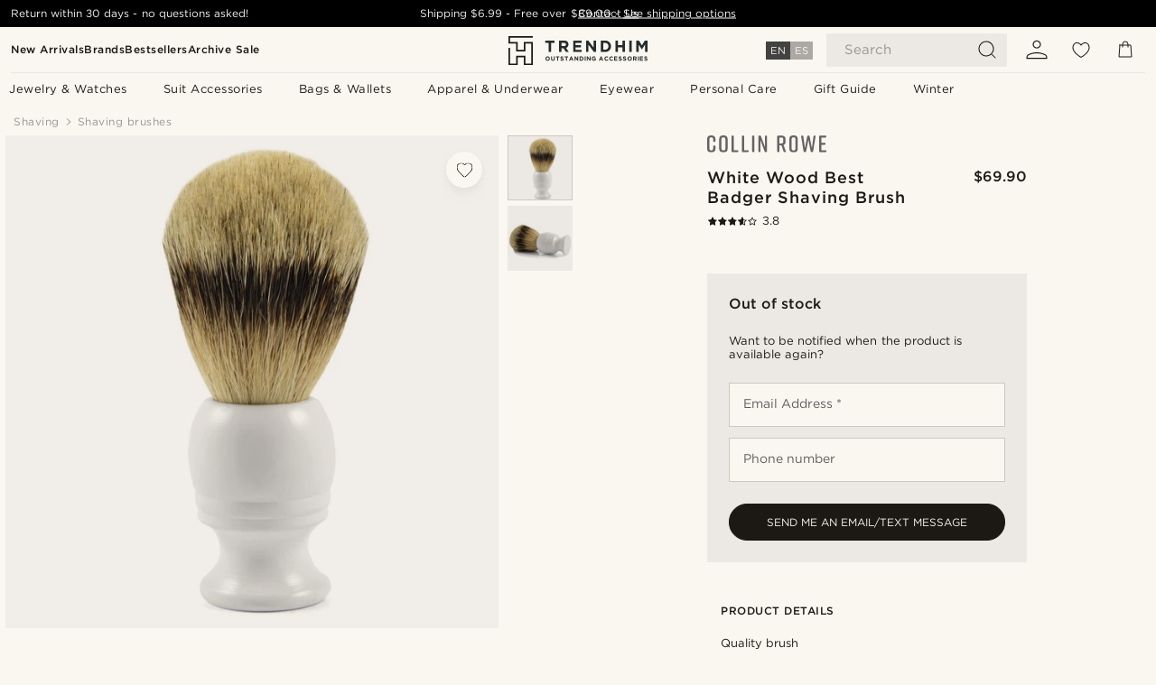

--- FILE ---
content_type: text/html; charset=utf-8
request_url: https://www.google.com/recaptcha/api2/aframe
body_size: 270
content:
<!DOCTYPE HTML><html><head><meta http-equiv="content-type" content="text/html; charset=UTF-8"></head><body><script nonce="D7yiLjiYUKbRrwwla9DZGQ">/** Anti-fraud and anti-abuse applications only. See google.com/recaptcha */ try{var clients={'sodar':'https://pagead2.googlesyndication.com/pagead/sodar?'};window.addEventListener("message",function(a){try{if(a.source===window.parent){var b=JSON.parse(a.data);var c=clients[b['id']];if(c){var d=document.createElement('img');d.src=c+b['params']+'&rc='+(localStorage.getItem("rc::a")?sessionStorage.getItem("rc::b"):"");window.document.body.appendChild(d);sessionStorage.setItem("rc::e",parseInt(sessionStorage.getItem("rc::e")||0)+1);localStorage.setItem("rc::h",'1768453139990');}}}catch(b){}});window.parent.postMessage("_grecaptcha_ready", "*");}catch(b){}</script></body></html>

--- FILE ---
content_type: text/css
request_url: https://www.trendhim.com/_next/static/css/a30f392701d9cb54.css
body_size: 6734
content:
.styles_wrapper__C7yXI{width:100%;color:var(--text-color);display:flex;flex-direction:column;justify-content:center;gap:6px;flex-shrink:0}@media(min-width:480px){.styles_wrapper__C7yXI{max-width:340px}}.styles_label__944ek{width:-webkit-fit-content;width:-moz-fit-content;width:fit-content}.styles_title__b7WzA{color:inherit;text-transform:unset;font-weight:600}.styles_text__Elt6D,.styles_text__Elt6D *{color:inherit}.styles_chips__OgnkQ{display:flex;flex-wrap:wrap;gap:6px;color:inherit}.styles_chip__Vo988{color:inherit;align-items:center;justify-content:center;background-color:rgba(21,26,28,.3);border:1px solid rgba(115,113,87,.4);border-radius:24px;display:flex;text-align:center;padding:11px 18px;font-weight:500;white-space:nowrap;-webkit-backdrop-filter:blur(5px);backdrop-filter:blur(5px);text-transform:uppercase;font-size:12px;letter-spacing:.5px;line-height:12px;cursor:pointer;transition:all .5s ease-in-out}.styles_chip__Vo988:hover{-webkit-backdrop-filter:blur(7px);backdrop-filter:blur(7px);background-color:rgba(21,26,28,.32)}.AccordionListBlock_trendhimClubAccordion__uJBPb h2{font-size:26px;font-weight:600;line-height:125%}.AccordionListBlock_trendhimClubAccordion__uJBPb div>label>p{font-weight:700!important;font-size:18px;color:var(--black);font-style:normal;line-height:125%}.AccordionListBlock_trendhimClubFaqSvg__xKQQ6{width:auto;height:24px;position:relative;bottom:-2px;fill:var(--black)}.AccordionListBlock_isInModal__CzVch{flex-direction:row!important;height:auto!important}.styles_activeCampaign__W_msF{display:flex;flex-direction:column;margin-bottom:34px;padding:0 12px;width:100%}@media(min-width:900px){.styles_activeCampaign__W_msF{padding:0;margin-bottom:24px}}.styles_activeCampaign__W_msF div{display:flex}.styles_activeCampaign__W_msF .styles_title__ghNdx{margin-bottom:12px}.styles_activeCampaign__W_msF .styles_title__ghNdx .styles_status__Lc99T{margin-right:6px}.styles_activeCampaign__W_msF .styles_title__ghNdx h1,.styles_activeCampaign__W_msF .styles_title__ghNdx h2,.styles_activeCampaign__W_msF .styles_title__ghNdx h3,.styles_activeCampaign__W_msF .styles_title__ghNdx h4,.styles_activeCampaign__W_msF .styles_title__ghNdx h5,.styles_activeCampaign__W_msF .styles_title__ghNdx h6,.styles_activeCampaign__W_msF .styles_title__ghNdx p{color:var(--neutral-500);font-size:12px;font-style:normal;padding-bottom:0;font-weight:400;line-height:100%;letter-spacing:.5px;text-transform:uppercase}.styles_activeCampaign__W_msF .styles_content__yeFZB{border:1px solid var(--neutral-200)}.styles_activeCampaign__W_msF .styles_content__yeFZB>p{display:flex;min-height:62px;box-sizing:border-box;justify-content:center;align-items:center;gap:10px}@media(min-width:900px){.styles_activeCampaign__W_msF .styles_content__yeFZB>p{min-height:75px}}.styles_activeCampaign__W_msF .styles_content__yeFZB .styles_highlightText__EZQJD{background-color:var(--neutral-100);color:var(--black);font-size:13px;font-style:normal;min-width:84px;word-break:break-word;padding:4px 8px;font-weight:700;line-height:140%;text-align:center}@media(min-width:900px){.styles_activeCampaign__W_msF .styles_content__yeFZB .styles_highlightText__EZQJD{font-size:14px}}.styles_activeCampaign__W_msF .styles_content__yeFZB .styles_description__uAyEQ{display:flex;align-items:center;overflow:hidden;color:var(--neutral-500);text-overflow:ellipsis;font-size:12px;font-style:normal;padding:18px 12px;font-weight:400;line-height:140%}@media(min-width:900px){.styles_activeCampaign__W_msF .styles_content__yeFZB .styles_description__uAyEQ{font-size:13px}}.styles_activeCampaign__W_msF .styles_content__yeFZB .styles_description__uAyEQ :last-child{padding-bottom:0}.CategoryListBlock_categoryListBlock__Y3aW9{display:flex;flex-direction:column;width:100%;padding-top:30px;margin-bottom:30px;background:var(--neutral-200)}@media(min-width:1024px){.CategoryListBlock_categoryListBlock__Y3aW9{padding-top:50px;padding-bottom:20px}}.CategoryListBlock_categoryListBlockRedesign__6yc3X{padding:60px 18px}.CategoryListBlock_categoryListBlockRedesign__6yc3X h1,.CategoryListBlock_categoryListBlockRedesign__6yc3X h2,.CategoryListBlock_categoryListBlockRedesign__6yc3X h3,.CategoryListBlock_categoryListBlockRedesign__6yc3X h4,.CategoryListBlock_categoryListBlockRedesign__6yc3X h5{font-size:26px;font-weight:700;line-height:125%}.styles_clubSignup__a7_i4{position:relative;width:100%;height:-webkit-max-content;height:max-content;bottom:0;margin-bottom:0;padding:0;display:flex;flex-direction:column!important;gap:0}@media(min-width:1024px){.styles_clubSignup__a7_i4{gap:24px}}.styles_clubSignup__a7_i4 span{display:flex!important;flex-direction:column!important;gap:12px!important}.styles_clubSignup__a7_i4 p{padding-bottom:0;color:var(--white)}.styles_clubSignup__a7_i4 p *{color:var(--white)}.Title_titleWrapper__84Ts7 h1,.Title_titleWrapper__84Ts7 h2,.Title_titleWrapper__84Ts7 h3,.Title_titleWrapper__84Ts7 h4{color:var(--neutral-800);word-wrap:break-word}.Title_titleWrapper__84Ts7.Title_bold__6peuF h1,.Title_titleWrapper__84Ts7.Title_bold__6peuF h2,.Title_titleWrapper__84Ts7.Title_bold__6peuF h3,.Title_titleWrapper__84Ts7.Title_bold__6peuF h4{font-weight:700}.Title_titleWrapper__84Ts7 h4{letter-spacing:.5px;margin:20px 0 0;font-size:1.25rem;line-height:1.2;padding:0 0 10px;text-align:center;text-transform:uppercase}.Title_titleWrapper__84Ts7 .Title_subtitle__95YNn{color:var(--neutral);line-height:1.4}.LeadMagnetSuccess_leadMagnetSuccess__JTnNO{text-align:center}.LeadMagnetSuccess_leadMagnetSuccess__JTnNO h1{font-weight:400;margin-bottom:15px}.LeadMagnetSuccess_leadMagnetSuccess__JTnNO .LeadMagnetSuccess_thumbsIcon__qxlrl{display:inline-block;margin-bottom:10px}.LeadMagnetSuccess_leadMagnetSuccess__JTnNO .LeadMagnetSuccess_successMsg__GvYNm{font-size:1.25rem;margin-bottom:15px}.Image_imageWrapper__3cwUV{width:100%;display:flex;flex-direction:column;align-items:center}.Image_imageWrapper__3cwUV a{color:var(--primary);text-decoration:underline}.Image_imageWrapper__3cwUV a:hover{color:var(--primary-700)}.Info_brand__M3FBt{line-height:15px;max-height:36px;height:auto;max-width:132px;min-width:75px;width:auto;display:none}.Info_brand__M3FBt img{display:inline-block;max-height:inherit;width:auto;height:inherit;max-width:inherit;vertical-align:top;opacity:.75}@media(min-width:900px){.Info_brand__M3FBt{display:block}}.Info_outOfStock__35Xlk{margin-bottom:20px}.Info_rating__4JsCk{margin-bottom:10px}.Info_chips__Lkmd_{position:static!important}.Info_chips__Lkmd_ *{margin-right:3px;margin-bottom:3px}.Info_mobileIndented__MQBqi{padding:0 12px}@media(min-width:900px){.Info_mobileIndented__MQBqi{padding:0}}.Info_accordions__hUFb5{border-bottom:1px solid var(--neutral-200)}.Info_addToCartWrapper__Y1gCg{padding:0 10px;align-self:center}@media(min-width:900px){.Info_addToCartWrapper__Y1gCg{padding:0}}.Info_addToCartWrapper__Y1gCg.Info_sizeSelector__QQVXT .Info_sizeSelectorButton__fTk0e{border-top-left-radius:6px;border-bottom-left-radius:6px}.Info_addToCartWrapper__Y1gCg.Info_sizeSelector__QQVXT .Info_buyButton__22Oab{border-top-right-radius:6px;border-bottom-right-radius:6px}.Info_addToCartWrapper__Y1gCg:not(.Info_sizeSelector__QQVXT) .Info_buyButton__22Oab{border-radius:6px}.Video_loading__DdGO8{position:absolute;top:0;left:0;width:100%;height:100%;z-index:1;background-color:var(--neutral-200);display:flex;justify-content:center;align-items:center}.Video_loading__DdGO8:after{--progressRootBorderWidth:3px;--progressRootSize:100px;--progressRootColor:#ccc;content:"";display:block;border-width:var(--progressRootBorderWidth);border-style:solid;border-top-color:rgba(0,0,0,0);border-left-color:var(--progressRootColor);border-right-color:var(--progressRootColor);border-bottom-color:var(--progressRootColor);width:var(--progressRootSize);height:var(--progressRootSize);border-radius:50%;animation:Video_loading__DdGO8 .75s linear infinite}.Video_productNames__IgiD0{padding-bottom:5px;color:var(--neutral);font-size:12px;padding-right:5px;padding-left:5px}@media(min-width:768px){.Video_productNames__IgiD0{padding-right:20px;padding-left:20px}}.Video_videoWrapper__62i9_{position:relative;width:100%;margin-bottom:15px}@media(min-width:480px){.Video_videoWrapper__62i9_{margin-bottom:20px}}.Video_videoWrapper__62i9_ a{color:var(--primary);text-decoration:underline}.Video_videoWrapper__62i9_ iframe{position:absolute;top:0;left:0;width:100%;height:100%}.Video_videoWrapper__62i9_ .Video_innerPadding__DI3cU{position:relative;padding-bottom:56.25%}.Video_videoWrapper__62i9_ .Video_videoWrapOuter__vIF0U{background-color:var(--neutral-200)}.Video_videoWrapper__62i9_ .Video_desktop__C1jg5{display:none!important}@media(min-width:768px){.Video_videoWrapper__62i9_ .Video_desktop__C1jg5{display:block!important}.Video_videoWrapper__62i9_ .Video_mobile__SuJNs{display:none!important}}.Video_videoWrapper__62i9_.Video_column__FZnTT{max-width:750px}.Video_videoWrapper__62i9_.Video_fullWidth__RzPwU{max-width:1200px;width:100%}.Video_videoWrapper__62i9_.Video_fullWidth__RzPwU .Video_imageCaptions__tMPmM,.Video_videoWrapper__62i9_.Video_fullWidth__RzPwU .Video_productNames__IgiD0{margin:0 auto;max-width:750px}.Video_videoWrapper__62i9_.Video_isInjection__VoJnV,.Video_videoWrapper__62i9_.Video_isInjection__VoJnV *{height:100%;width:auto}.Video_videoWrapper__62i9_ .Video_fullScreen__laViU .Video_videoWrapOuter__vIF0U,.Video_videoWrapper__62i9_.Video_fillContainer__s__h4 .Video_videoWrapOuter__vIF0U{position:relative;overflow:hidden}.Video_videoWrapper__62i9_ .Video_fullScreen__laViU .Video_videoWrapOuter__vIF0U.Video_top__p4FX_ .Video_videoWrapInner__pbBV2,.Video_videoWrapper__62i9_.Video_fillContainer__s__h4 .Video_videoWrapOuter__vIF0U.Video_top__p4FX_ .Video_videoWrapInner__pbBV2{position:absolute;top:0;left:0}.Video_videoWrapper__62i9_ .Video_fullScreen__laViU .Video_videoWrapOuter__vIF0U.Video_bottom__o1pes .Video_videoWrapInner__pbBV2,.Video_videoWrapper__62i9_.Video_fillContainer__s__h4 .Video_videoWrapOuter__vIF0U.Video_bottom__o1pes .Video_videoWrapInner__pbBV2{position:absolute;bottom:0;left:0}.Video_videoWrapper__62i9_ .Video_fullScreen__laViU .Video_videoWrapOuter__vIF0U.Video_center__Z9g8H,.Video_videoWrapper__62i9_.Video_fillContainer__s__h4 .Video_videoWrapOuter__vIF0U.Video_center__Z9g8H{display:flex;justify-content:center;align-items:center}.Video_videoWrapper__62i9_.Video_fillContainer__s__h4 .Video_videoWrapOuter__vIF0U .Video_videoWrapInner__pbBV2{width:100%!important;height:100%!important}.Video_videoWrapper__62i9_.Video_fullScreen__laViU .Video_videoWrapOuter__vIF0U .Video_videoWrapInner__pbBV2{width:inherit!important;height:inherit!important}.Video_videoWrapper__62i9_.Video_fullScreen__laViU .Video_imageCaption__qhCOP,.Video_videoWrapper__62i9_.Video_fullScreen__laViU .Video_productNames__IgiD0{margin:0 auto;max-width:750px}.Video_videoInfo__z2twJ{margin-top:-1px;padding-top:5px;width:100%;text-align:center;font-size:15px}.Video_videoInfo__z2twJ.Video_withCaption__1XvAN{background-color:var(--neutral-200)}.Video_videoInfo__z2twJ .Video_videoCaption__CdEzo{padding-top:5px;color:var(--neutral);padding-right:5px;padding-left:5px}@media(min-width:768px){.Video_videoInfo__z2twJ .Video_videoCaption__CdEzo{padding-right:0;padding-left:0}}@keyframes Video_loading__DdGO8{to{transform:rotate(1turn)}}.Horizontal_exitZoom__QwXkh{display:flex;position:fixed;top:6px;right:56px;margin-top:4px;z-index:1001;cursor:pointer;background-color:var(--white);filter:opacity(.75);border-radius:24px;padding:8.5px 8px 9px;box-shadow:2px 2px 5px rgba(0,0,0,.15);margin-left:8px;border:none}.Horizontal_exitZoom__QwXkh:hover{filter:opacity(1)}.Horizontal_horizontalSliderRoot__M6ULV{position:relative;overflow:hidden;max-height:586px;width:100%;opacity:1;transform:none}.Horizontal_horizontalSliderRoot__M6ULV.Horizontal_autoHeight__CILTs{max-height:unset}.Horizontal_horizontalSliderRoot__M6ULV.Horizontal_fullscreen__LUT5y{width:100vw;height:100vh;height:-webkit-fill-available;background:var(--white);position:fixed;z-index:9000;top:0;bottom:0;left:0;right:0;max-height:unset}.Horizontal_horizontalSliderRoot__M6ULV.Horizontal_swipe__P_9IQ{animation:Horizontal_slide-up-opacity__kce2t cubic-bezier(.4,0,.2,1) forwards;animation-duration:.5s}@keyframes Horizontal_slide-up-opacity__kce2t{0%{transform:translateY(0);opacity:1}to{transform:translateY(-100%);opacity:0}}.Horizontal_closeButton__YMiLJ{border:none;margin:0;overflow:visible;color:inherit;font:inherit;line-height:normal;-webkit-font-smoothing:inherit;-moz-osx-font-smoothing:inherit;-webkit-appearance:none;position:absolute;top:10px;right:10px;background-color:var(--white);filter:opacity(.75);border-radius:24px;padding:13px;height:40px;width:40px;box-shadow:2px 2px 5px rgba(0,0,0,.15)}.Horizontal_closeButton__YMiLJ:hover{filter:opacity(1)}.Horizontal_closeButton__YMiLJ>svg{width:14px;height:14px}.Horizontal_closeButton__YMiLJ>svg:hover{transform:scale(1.2);transition-duration:.05s}.Horizontal_zoomWrapper__VlOfE{z-index:1;position:absolute;right:0;padding:8px 7px;bottom:0}.Horizontal_zoomWrapper__VlOfE.Horizontal_bottom__nvuh_{bottom:50px}.Horizontal_zoomWrapper__VlOfE .Horizontal_zoomInButton__1k_ZC{border:none;margin:0;width:auto;overflow:visible;color:inherit;font:inherit;line-height:normal;-webkit-font-smoothing:inherit;-moz-osx-font-smoothing:inherit;-webkit-appearance:none;position:absolute;right:5px;bottom:0;background:rgba(0,0,0,0);padding:10px}.Horizontal_zoomWrapper__VlOfE .Horizontal_zoomInButton__1k_ZC>svg{fill:var(--neutral);width:24px;height:24px;vertical-align:bottom}@media(min-width:900px){.Horizontal_zoomWrapper__VlOfE .Horizontal_zoomInButton__1k_ZC{padding:7px;bottom:5px}}.SliderControls_button__vR85E{position:absolute;top:50%;transform:translateY(-50%);padding:15px;border:none;background:none}@media(min-width:900px){.SliderControls_button__vR85E{display:none}}.SliderControls_button__vR85E.SliderControls_next__8hgIj{right:6px}.SliderControls_button__vR85E.SliderControls_prev__AlBqZ{left:6px}.SliderControls_button__vR85E.SliderControls_fullscreen__wQB3X{position:fixed;z-index:9010}.SliderControls_icon__Do4Va{width:14px;height:14px;display:block;fill:var(--neutral-400)}.SliderProgress_progress__JYRv4{display:flex;position:absolute;left:0;bottom:0;right:0}.SliderProgress_progress__JYRv4.SliderProgress_fullscreen__IVbkY{position:fixed;z-index:9010}@media(min-width:900px){.SliderProgress_progress__JYRv4{display:none}}.SliderProgress_progressItem__snpo9{opacity:0;transition:opacity .3s;background:var(--neutral-400);height:2px;flex:1 1}.SliderProgress_progressItem__snpo9.SliderProgress_active__Rnw_c{opacity:1}.SliderOverlay_actions__AiviC{position:absolute;bottom:18px;right:18px;display:flex;flex-direction:column}@media(min-width:900px){.SliderOverlay_actions__AiviC{top:18px;bottom:auto}}.SliderOverlay_actions__AiviC.SliderOverlay_hidden__7SGiM{opacity:0;pointer-events:none}@media(min-width:900px){.SliderOverlay_actions__AiviC.SliderOverlay_hidden__7SGiM{opacity:1;pointer-events:all}}.SliderOverlay_action__Crg8c{width:40px;height:40px;margin-top:6px;border-radius:50%;background:var(--white);border:none;display:flex;justify-content:center;align-items:center;cursor:pointer;filter:drop-shadow(0 1px 2px rgba(177,176,170,.1)) drop-shadow(0 4px 4px rgba(177,176,170,.09)) drop-shadow(0 9px 5px rgba(177,176,170,.05)) drop-shadow(0 16px 6px rgba(177,176,170,.01)) drop-shadow(0 25px 7px rgba(177,176,170,0))}.SliderOverlay_action__Crg8c:first-child{margin-top:0}.SliderOverlay_action__Crg8c svg{width:17px;height:17px;display:block;fill:var(--black)}@media(min-width:900px){.SliderOverlay_action__Crg8c.SliderOverlay_play__u7Aop{display:none}}.SliderOverlay_action__Crg8c.SliderOverlay_play__u7Aop svg{margin-left:3px}.SliderOverlay_action__Crg8c>.SliderOverlay_wishlistButton__fOs3V{--neutral-700:var(--black)}.SliderOverlay_action__Crg8c>.SliderOverlay_wishlistButton__fOs3V>div>svg{stroke-width:2rem;margin-top:1px;width:17px;height:17px}.SliderOverlay_brand__03B1n{position:absolute;top:18px;right:18px;max-height:36px;height:auto;max-width:132px;min-width:75px;width:auto;line-height:13px;display:flex;justify-content:flex-end}@media(min-width:900px){.SliderOverlay_brand__03B1n{display:block}}.SliderOverlay_brand__03B1n img{display:inline-block;max-height:inherit;width:auto;height:inherit;max-width:inherit;opacity:.75;vertical-align:top}@media(min-width:900px){.SliderOverlay_brand__03B1n img{width:inherit}.SliderOverlay_brand__03B1n{display:none}}.VerticalSlider_button__C58Qw{display:flex;align-items:center;justify-content:center;background:rgba(236,235,227,.3);border:none;width:100%;height:27px;opacity:.9;position:absolute;z-index:1;-webkit-backdrop-filter:blur(2px);backdrop-filter:blur(2px)}.VerticalSlider_button__C58Qw svg{width:15px;height:unset;transform:rotate(90deg)}.VerticalSlider_button__C58Qw.VerticalSlider_up__sNGQM{top:0}.VerticalSlider_button__C58Qw.VerticalSlider_up__sNGQM svg{transform:rotate(-90deg)}.VerticalSlider_button__C58Qw.VerticalSlider_down__1wgSR{bottom:0}.VerticalSlider_button__C58Qw:disabled{opacity:0}.VerticalSlider_wrapper__8HxnT{display:none;position:absolute;right:0;top:0;bottom:0;width:72px;overflow:hidden}@media(min-width:900px){.VerticalSlider_wrapper__8HxnT{display:block}}.VerticalSlider_wrapper__8HxnT.VerticalSlider_fullscreen__Qz1bK{position:fixed;left:6px;top:6px;right:auto;z-index:9010}.VerticalSlider_wrapper__8HxnT.VerticalSlider_fullscreen__Qz1bK .VerticalSlider_thumbnail__o_1ap{background-color:var(--neutral-200)}.VerticalSlider_video___gcp8 img{mix-blend-mode:multiply}.VerticalSlider_video___gcp8 path{fill:var(--white)}.VerticalSlider_thumbnail__o_1ap{width:72px;height:72px;overflow:hidden;border:none;margin-bottom:6px;position:relative;background-color:var(--neutral-100)}.VerticalSlider_thumbnail__o_1ap *>img{mix-blend-mode:multiply}.VerticalSlider_thumbnail__o_1ap.VerticalSlider_active__uhLQ0{border:1px solid var(--neutral-300)}.VerticalSlider_thumbnail__o_1ap.VerticalSlider_active__uhLQ0:after{content:"";position:absolute;inset:0;border:1px solid var(--white)}.VerticalSlider_thumbnail__o_1ap:last-child{margin-bottom:0}.VerticalSlider_track__Ysg2U{transition:transform .45s cubic-bezier(.215,.61,.355,1)}.ProductSliders_wrapper__GeUpw{position:relative;background:var(--white);top:unset;gap:0;grid-gap:0}@media(min-width:900px){.ProductSliders_wrapper__GeUpw{padding-right:82px}}.ProductSliders_wrapper__GeUpw.ProductSliders_fullscreen__XEjXT{z-index:1000}.ProductSliders_slider__c44mi{position:relative}.ProductSliders_horizontal__ofoZo{max-height:unset;-webkit-user-select:none;user-select:none}.ProductSliders_horizontal__ofoZo ul li button{border-radius:24px!important;margin:0 0 0 6px;box-shadow:2px 2px 5px rgba(0,0,0,.15);background:var(--white)!important;padding:6px;height:42px;width:42px;box-sizing:border-box}.ProductSliders_horizontal__ofoZo ul li button svg{height:18px;width:18px}@media(min-width:900px){.ProductSliders_horizontal__ofoZo>div{display:none}}.ProductSliders_vertical__HpSaY{position:relative}.ProductSliders_vertical__HpSaY ul>li>span{background:none;border:1px solid var(--neutral-300);height:auto;inset:0}.ProductSliders_vertical__HpSaY ul>li>span:after{content:"";position:absolute;inset:0;border:1px solid var(--white)}.ProductSliders_vertical__HpSaY>button{position:absolute;opacity:1;transition:opacity .3s}.ProductSliders_vertical__HpSaY>button:disabled{opacity:0}.ProductSliders_vertical__HpSaY>button:first-child{top:0}.ProductSliders_vertical__HpSaY>button:last-child{bottom:0}.MediaGalleryBanner_mediaGalleryBanner__A_CK3{margin-bottom:5px;max-height:146px;overflow:hidden}@media(min-width:768px){.MediaGalleryBanner_mediaGalleryBanner__A_CK3{max-height:177px}}.MediaGalleryBanner_mediaGalleryBanner__A_CK3 img{max-height:inherit;object-fit:cover;object-position:left center}.MediaGalleryBanner_mediaGalleryBanner__A_CK3 .MediaGalleryBanner_pointer__OvUhh{cursor:pointer}.MediaGalleryBanner_mediaGalleryBanner__A_CK3 button{all:unset;max-height:inherit;width:100%}.MediaGalleryBanner_mediaGalleryBanner__A_CK3 div,.MediaGalleryBanner_mediaGalleryBanner__A_CK3 picture,.MediaGalleryBanner_mediaGalleryBanner__A_CK3 span{margin:0;max-height:inherit}.MediaGalleryBannerCard_mediaGalleryBannerCard__qds2s{min-width:165px;max-height:404px;height:100%;cursor:unset}@media(min-width:480px){.MediaGalleryBannerCard_mediaGalleryBannerCard__qds2s,.MediaGalleryBannerCard_mediaGalleryBannerCard__qds2s *{min-width:192px}}.MediaGalleryBannerCard_mediaGalleryBannerCard__qds2s .MediaGalleryBannerCard_modalButton__5VDoK{all:unset;height:100%;width:100%}.MediaGalleryBannerCard_mediaGalleryBannerCard__qds2s .MediaGalleryBannerCard_modalButton__5VDoK>*,.MediaGalleryBannerCard_mediaGalleryBannerCard__qds2s>*{height:100%;width:100%}.MediaGalleryBannerCard_mediaGalleryBannerCard__qds2s .MediaGalleryBannerCard_pointer__yIfg4{cursor:pointer}.MediaGalleryBannerCard_mediaGalleryBannerCard__qds2s img{object-fit:cover;transition:all .5s cubic-bezier(.215,.61,.355,1)}.MediaGalleryBannerCard_mediaGalleryBannerCard__qds2s img:hover{transform:scale(1.05)}.MediaGalleryBannerCard_mediaGalleryBannerCard__qds2s div,.MediaGalleryBannerCard_mediaGalleryBannerCard__qds2s picture,.MediaGalleryBannerCard_mediaGalleryBannerCard__qds2s span{margin:0;max-height:inherit;height:100%}.MediaGalleryBannerBlock_mediaGalleryBannerBlock__Pvgrj{height:100%;margin-bottom:15px;padding:0 10px;width:min(100%,1200px)}@media(min-width:1200px){.MediaGalleryBannerBlock_mediaGalleryBannerBlock__Pvgrj{padding:0}}@media(min-width:480px){.MediaGalleryBannerBlock_mediaGalleryBannerBlock__Pvgrj{margin-bottom:20px}}.MediaGalleryBannerBlock_mediaGalleryBannerBlock__Pvgrj>*{height:100%;display:flex;flex-direction:column;justify-content:center}.MediaGalleryBannerBlock_mediaGalleryBannerBlock__Pvgrj.MediaGalleryBannerBlock_fullWidth__uCeOW{width:100vw}.MediaGalleryBannerBlock_mediaGalleryBannerBlock__Pvgrj.MediaGalleryBannerBlock_fullWidth__uCeOW .MediaGalleryBannerBlock_progressCarousel__uC_Ug{margin:5px}@media(min-width:768px){.MediaGalleryBannerBlock_mediaGalleryBannerBlock__Pvgrj .MediaGalleryBannerBlock_progressCarousel__uC_Ug{display:none}}.MediaGalleryBannerBlock_mediaGalleryBannerBlock__Pvgrj .MediaGalleryBannerBlock_horizontalCarousel__KBJlg{grid-auto-columns:165px}@media(min-width:480px){.MediaGalleryBannerBlock_mediaGalleryBannerBlock__Pvgrj .MediaGalleryBannerBlock_horizontalCarousel__KBJlg{grid-auto-columns:192px}}@media(min-width:768px){.MediaGalleryBannerBlock_mediaGalleryBannerBlock__Pvgrj .MediaGalleryBannerBlock_horizontalCarousel__KBJlg{grid-auto-columns:minmax(calc(25% - 3.75px),25%)}}.MediaGalleryBannerBlock_mediaGalleryBannerBlock__Pvgrj .MediaGalleryBannerBlock_horizontalCarousel__KBJlg.MediaGalleryBannerBlock_zigzag__wznMW{display:grid;grid-template-rows:1fr 1fr}.MediaGalleryBannerBlock_mediaGalleryBannerBlock__Pvgrj .MediaGalleryBannerBlock_horizontalCarousel__KBJlg.MediaGalleryBannerBlock_zigzag__wznMW>:nth-child(2n){margin-left:50%}.MediaGalleryBannerBlock_mediaGalleryBannerBlock__Pvgrj .MediaGalleryBannerBlock_horizontalCarousel__KBJlg .MediaGalleryBannerBlock_progressCarousel__uC_Ug{display:none;margin:5px 0;max-width:1200px!important}.MediaGalleryBannerBlock_mediaGalleryBannerBlock__Pvgrj .MediaGalleryBannerBlock_horizontalCarousel__KBJlg .MediaGalleryBannerBlock_cardImage__pCQB6{width:100%;height:-webkit-max-content;height:max-content}.MediaGalleryCard_mediaGalleryCardWrapper__Am4AS{display:flex;flex-direction:column;width:270px;height:100%}@media(min-width:768px){.MediaGalleryCard_mediaGalleryCardWrapper__Am4AS{width:255px}}@media(min-width:1024px){.MediaGalleryCard_mediaGalleryCardWrapper__Am4AS{width:310px}}.MediaGalleryCard_mediaGalleryImageWrapper__ZTR8_{overflow:hidden;position:relative;flex-shrink:0;height:100%;max-height:270px;border-radius:4px}@media(min-width:768px){.MediaGalleryCard_mediaGalleryImageWrapper__ZTR8_{max-height:255px}}@media(min-width:1024px){.MediaGalleryCard_mediaGalleryImageWrapper__ZTR8_{max-height:310px}}.MediaGalleryCard_mediaGalleryImageWrapper__ZTR8_.MediaGalleryCard_hasPointer__7kTvv{cursor:pointer}@media(hover:hover)and (pointer:fine){.MediaGalleryCard_mediaGalleryImageWrapper__ZTR8_.MediaGalleryCard_hasPointer__7kTvv:hover{opacity:.8}}.MediaGalleryCard_mediaGalleryCardImage__aOR0r{height:100%}.MediaGalleryCard_mediaGalleryCardImage__aOR0r>span{height:100%;width:100%}.MediaGalleryCard_mediaGalleryCardImage__aOR0r .videoWrapper{position:relative;height:100%}.MediaGalleryCard_mediaGalleryCardSoMe__UY5mu{position:absolute;bottom:0;left:0;padding:10px 12px;display:flex;align-items:center;color:var(--white);font-size:11px;pointer-events:none}.MediaGalleryCard_mediaGalleryCardSoMeIcon__2YXq5{width:14px;height:14px;margin-right:6px}.MediaGalleryCard_mediaGalleryProduct__xZpWg{text-align:center;padding-top:13px;padding-bottom:13px;font-size:12px;flex-grow:1;display:flex;flex-direction:column;justify-content:space-between}.MediaGalleryCard_mediaGalleryProductTitle__7qhNS{color:var(--neutral-800);text-transform:uppercase;margin-bottom:10px;letter-spacing:1px;font-weight:700;-webkit-box-orient:vertical;-webkit-line-clamp:2;display:-webkit-box;overflow:hidden}.MediaGalleryCard_mediaGalleryProductPrice__Zz2SF{color:var(--neutral);padding-bottom:13px}.MediaGalleryCard_mediaGalleryBuyButton__5ymO6{margin-bottom:1px}.MediaGalleryDefaultBlock_mediaGalleryBannerBlock__q8Ucu{width:100%;height:100%}.MediaGalleryDefaultBlock_mediaGalleryBannerBlock__q8Ucu a{height:100%}.MediaGalleryDefaultBlock_mediaGalleryBannerBlock__q8Ucu .MediaGalleryDefaultBlock_progressCarousel__r_ieN{max-width:580px!important}.MediaGalleryDefaultBlock_mediaGalleryBannerBlock__q8Ucu.MediaGalleryDefaultBlock_fullWidth__dIPUT{width:100%}.MediaGalleryDefaultBlock_mediaGalleryBannerBlock__q8Ucu.MediaGalleryDefaultBlock_fullWidth__dIPUT .MediaGalleryDefaultBlock_progressCarousel__r_ieN{margin:5px}.MediaGalleryDefaultBlock_mediaGalleryBannerBlock__q8Ucu .MediaGalleryDefaultBlock_carousel__6toS1{height:100%;justify-content:center;display:grid;grid-auto-flow:row;grid-template-rows:1fr -webkit-min-content;grid-template-rows:1fr min-content}.MediaGalleryDefaultBlock_mediaGalleryBannerBlock__q8Ucu .MediaGalleryDefaultBlock_horizontalCarousel__0sXkI{grid-auto-columns:270px}@media(min-width:768px){.MediaGalleryDefaultBlock_mediaGalleryBannerBlock__q8Ucu .MediaGalleryDefaultBlock_horizontalCarousel__0sXkI{grid-auto-columns:255px}}@media(min-width:1024px){.MediaGalleryDefaultBlock_mediaGalleryBannerBlock__q8Ucu .MediaGalleryDefaultBlock_horizontalCarousel__0sXkI{grid-auto-columns:310px}}.MediaGalleryDefaultBlock_mediaGalleryBannerBlock__q8Ucu .MediaGalleryDefaultBlock_horizontalCarousel__0sXkI.MediaGalleryDefaultBlock_carouselFullWidth__eQUfT{scroll-padding-left:10px;padding-left:10px}.MediaGalleryDefaultBlock_mediaGalleryBannerBlock__q8Ucu .MediaGalleryDefaultBlock_horizontalCarousel__0sXkI.MediaGalleryDefaultBlock_zigzag__WtIa7{display:grid;grid-template-rows:1fr 1fr;gap:10px!important}.MediaGalleryDefaultBlock_mediaGalleryBannerBlock__q8Ucu .MediaGalleryDefaultBlock_horizontalCarousel__0sXkI.MediaGalleryDefaultBlock_zigzag__WtIa7>:nth-child(2n){margin-left:50%}.MediaGalleryDefaultBlock_mediaGalleryBannerBlock__q8Ucu.MediaGalleryDefaultBlock_injected___oX3A{margin-top:10px}.MediaGalleryDefaultBlock_mediaGalleryBannerBlock__q8Ucu.MediaGalleryDefaultBlock_injected___oX3A div{height:100%;max-height:unset}.MediaGalleryDefaultBlock_mediaGalleryBannerBlock__q8Ucu.MediaGalleryDefaultBlock_injected___oX3A .MediaGalleryDefaultBlock_carousel__6toS1{height:100%;width:100%;justify-content:flex-start;display:grid;grid-auto-flow:row;grid-template-columns:1fr;grid-template-rows:calc(100% - 50px) 50px}.MediaGalleryDefaultBlock_mediaGalleryBannerBlock__q8Ucu.MediaGalleryDefaultBlock_injected___oX3A img{object-fit:contain}.MediaGalleryDefaultBlock_mediaGalleryBannerBlock__q8Ucu.MediaGalleryDefaultBlock_injected___oX3A .MediaGalleryDefaultBlock_buttonsCarouselClass__VTWr1{width:100%}.MediaGalleryDefaultBlock_mediaGalleryBannerBlock__q8Ucu.MediaGalleryDefaultBlock_injected___oX3A .MediaGalleryDefaultBlock_horizontalCarousel__0sXkI{height:100%!important;padding:0;grid-auto-columns:71.4285714286%}.MediaGalleryDefaultBlock_mediaGalleryBannerBlock__q8Ucu.MediaGalleryDefaultBlock_injected___oX3A .MediaGalleryDefaultBlock_horizontalCarousel__0sXkI div{height:100%!important}.MediaGalleryDefaultBlock_mediaGalleryBannerBlock__q8Ucu.MediaGalleryDefaultBlock_injected___oX3A .MediaGalleryDefaultBlock_horizontalCarousel__0sXkI a,.MediaGalleryDefaultBlock_mediaGalleryBannerBlock__q8Ucu.MediaGalleryDefaultBlock_injected___oX3A .MediaGalleryDefaultBlock_horizontalCarousel__0sXkI div,.MediaGalleryDefaultBlock_mediaGalleryBannerBlock__q8Ucu.MediaGalleryDefaultBlock_injected___oX3A .MediaGalleryDefaultBlock_horizontalCarousel__0sXkI span{width:100%!important}@media(min-width:480px){.MediaGalleryDefaultBlock_mediaGalleryBannerBlock__q8Ucu.MediaGalleryDefaultBlock_injected___oX3A .MediaGalleryDefaultBlock_horizontalCarousel__0sXkI{grid-auto-columns:58.8235294118%}}@media(min-width:768px){.MediaGalleryDefaultBlock_mediaGalleryBannerBlock__q8Ucu.MediaGalleryDefaultBlock_injected___oX3A .MediaGalleryDefaultBlock_horizontalCarousel__0sXkI{grid-auto-columns:37.037037037%}}@media(min-width:1024px){.MediaGalleryDefaultBlock_mediaGalleryBannerBlock__q8Ucu.MediaGalleryDefaultBlock_injected___oX3A .MediaGalleryDefaultBlock_horizontalCarousel__0sXkI{grid-auto-columns:58.8235294118%}}@media(min-width:1200px){.MediaGalleryDefaultBlock_mediaGalleryBannerBlock__q8Ucu.MediaGalleryDefaultBlock_injected___oX3A .MediaGalleryDefaultBlock_horizontalCarousel__0sXkI{grid-auto-columns:40%}}@media(min-width:2000px){.MediaGalleryDefaultBlock_mediaGalleryBannerBlock__q8Ucu.MediaGalleryDefaultBlock_injected___oX3A .MediaGalleryDefaultBlock_horizontalCarousel__0sXkI{grid-auto-columns:30.7692307692%}}.ProductSliderBlock_slider__w8Znr{padding:0}.ProductSliderBlock_productSlider__B9DHD{max-width:2500px}.ProductSliderBlock_productSlider__B9DHD h4{margin:0}@media(min-width:1024px){.ProductSliderBlock_productSlider__B9DHD h4{text-align:left}}.TileCard_card__9MRK6{position:relative}.TileCard_card__9MRK6 img{aspect-ratio:1/1;width:100%;height:100%;object-fit:cover}.TileCard_card__9MRK6 p{color:var(--tile-text-color,var(--black));padding:0}.TileCard_card__9MRK6 p *{color:inherit}.TileCard_card__9MRK6:hover .TileCard_button___ma8M{-webkit-backdrop-filter:blur(7px);backdrop-filter:blur(7px);background:rgba(21,26,28,.32)}.TileCard_card__9MRK6:hover.TileCard_spot__aa50u .TileCard_title__uAQ_k{text-decoration:underline}.TileCard_card__9MRK6.TileCard_portrait__eDvh_ img{aspect-ratio:3/4}.TileCard_card__9MRK6.TileCard_portrait__eDvh_:not(.TileCard_spot__aa50u) img{width:300px}@media(min-width:480px){.TileCard_card__9MRK6.TileCard_portrait__eDvh_:not(.TileCard_spot__aa50u) img{width:370px}}.TileCard_card__9MRK6.TileCard_square__m4qgx img{aspect-ratio:1/1}.TileCard_card__9MRK6.TileCard_square__m4qgx:not(.TileCard_spot__aa50u) img{width:300px;height:300px}@media(min-width:480px){.TileCard_card__9MRK6.TileCard_square__m4qgx:not(.TileCard_spot__aa50u) img{width:370px;height:370px}}.TileCard_card__9MRK6:is(.TileCard_navigation___XZRv).TileCard_portrait__eDvh_ img{width:234px}.TileCard_card__9MRK6:is(.TileCard_navigation___XZRv).TileCard_square__m4qgx img{height:234px;width:234px}.TileCard_card__9MRK6.TileCard_half__Imdt_{aspect-ratio:1/1}.TileCard_card__9MRK6.TileCard_half__Imdt_:not(.TileCard_spot__aa50u) img{height:100%;width:100%;min-width:300px}.TileCard_card__9MRK6.TileCard_tiny__6KjGt.TileCard_spot__aa50u{min-height:unset;padding:20px 10px}.TileCard_card__9MRK6.TileCard_tiny__6KjGt.TileCard_spot__aa50u img{width:60px;height:60px}.TileCard_card__9MRK6.TileCard_tiny__6KjGt:not(.TileCard_spot__aa50u) img{width:80px}.TileCard_card__9MRK6.TileCard_background-left-aligned__AIgAt .TileCard_content__hb0P1,.TileCard_card__9MRK6.TileCard_background__y6sLn .TileCard_content__hb0P1{position:absolute;top:0;left:0;width:100%;height:100%;display:flex;gap:6px;flex-direction:column;align-items:center;justify-content:center;padding:12px;z-index:1}.TileCard_card__9MRK6.TileCard_background-left-aligned__AIgAt .TileCard_content__hb0P1.TileCard_withText__KljcY,.TileCard_card__9MRK6.TileCard_background__y6sLn .TileCard_content__hb0P1.TileCard_withText__KljcY{background:rgba(0,0,0,.2)}@media(min-width:768px){.TileCard_card__9MRK6.TileCard_background-left-aligned__AIgAt .TileCard_content__hb0P1,.TileCard_card__9MRK6.TileCard_background__y6sLn .TileCard_content__hb0P1{padding:18px}}.TileCard_card__9MRK6.TileCard_background-left-aligned__AIgAt .TileCard_title__uAQ_k,.TileCard_card__9MRK6.TileCard_background__y6sLn .TileCard_title__uAQ_k{font-size:26px;font-weight:700;line-height:100%}@media(min-width:768px){.TileCard_card__9MRK6.TileCard_background-left-aligned__AIgAt .TileCard_title__uAQ_k,.TileCard_card__9MRK6.TileCard_background__y6sLn .TileCard_title__uAQ_k{font-size:28px}}.TileCard_card__9MRK6.TileCard_background-left-aligned__AIgAt .TileCard_button___ma8M,.TileCard_card__9MRK6.TileCard_background__y6sLn .TileCard_button___ma8M{margin-top:12px}.TileCard_card__9MRK6.TileCard_background-left-aligned__AIgAt p,.TileCard_card__9MRK6.TileCard_background__y6sLn p{color:var(--white)}.TileCard_card__9MRK6.TileCard_background-left-aligned__AIgAt .TileCard_content__hb0P1{align-items:flex-start;text-align:left}.TileCard_card__9MRK6.TileCard_spot__aa50u{background:var(--tile-background-color,var(--neutral-100));padding:36px 24px 18px;min-height:264px;max-width:168px;display:flex;align-items:center;flex-direction:column;text-align:center}.TileCard_card__9MRK6.TileCard_spot__aa50u .TileCard_title__uAQ_k{font-size:12px;text-transform:uppercase;font-weight:700}.TileCard_card__9MRK6.TileCard_spot__aa50u .TileCard_subTitle__0lHD7{font-size:12px}.TileCard_card__9MRK6.TileCard_spot__aa50u img{aspect-ratio:1/1;width:120px;height:120px;order:1;mix-blend-mode:multiply}.TileCard_card__9MRK6.TileCard_spot__aa50u .TileCard_content__hb0P1{margin-top:auto;order:2}.TileCard_campaignTag__MI4wg{position:relative;z-index:1;font-size:12px;line-height:12px;padding:3px 5px;vertical-align:middle}.TileCard_campaignTag__MI4wg p{line-height:inherit}.Tiles_container__GffTp{overflow:hidden;width:100%;display:flex;gap:18px;flex-direction:column;position:relative;z-index:1}@media(min-width:768px){.Tiles_container__GffTp{flex-direction:row}}.Tiles_slide__g9GIC{display:flex;flex-direction:column;gap:12px;width:100%;cursor:pointer;-webkit-user-drag:none;-khtml-user-drag:none;-moz-user-drag:none;-o-user-drag:none;user-drag:none}.Tiles_list__PZFav{display:grid;gap:6px;width:100%;grid-auto-flow:row;grid-template-rows:auto}@media(min-width:768px){.Tiles_list__PZFav{grid-template-columns:repeat(2,1fr)}.Tiles_list__PZFav:is(.Tiles_half__0HUfI){grid-template-columns:repeat(2,calc(max(50%, 300px) - 3px))}}.Tiles_list__PZFav:is(.Tiles_navigation__C9Hwd){grid-auto-flow:row;grid-template-columns:repeat(2,1fr);grid-template-rows:auto}@media(min-width:768px){.Tiles_list__PZFav:not(.Tiles_navigation__C9Hwd):not(.Tiles_half__0HUfI){grid-template-columns:repeat(3,1fr)}}@media(min-width:1024px){.Tiles_list__PZFav:not(.Tiles_navigation__C9Hwd):not(.Tiles_half__0HUfI){grid-template-columns:repeat(4,1fr)}}@media(min-width:1600px){.Tiles_list__PZFav:not(.Tiles_navigation__C9Hwd):not(.Tiles_half__0HUfI){grid-template-columns:repeat(5,1fr)}}.Tiles_list__PZFav.Tiles_columnFlowMobile__7pBfB{grid-auto-flow:column;grid-template-columns:auto;grid-template-rows:var(--grid-template-rows,auto)}@media(min-width:1024px){.Tiles_list__PZFav.Tiles_columnFlowDesktop__5r95a{grid-auto-flow:column;grid-template-columns:auto;grid-template-rows:var(--grid-template-rows-desktop,auto)}}.Tiles_slider__87ckW.Tiles_columnFlowMobile__7pBfB{grid-auto-flow:column;grid-template-columns:auto;grid-template-rows:var(--grid-template-rows,auto)}@media(min-width:1024px){.Tiles_slider__87ckW.Tiles_columnFlowDesktop__5r95a{grid-auto-flow:column;grid-template-columns:auto;grid-template-rows:var(--grid-template-rows-desktop,auto)}}.Tiles_slider__87ckW:not(.Tiles_navigation__C9Hwd).Tiles_half__0HUfI{justify-content:unset;grid-auto-columns:calc(max(50%,300px) - 3px)}.Tiles_slider__87ckW:not(.Tiles_navigation__C9Hwd).Tiles_half__0HUfI:has(>:only-child){grid-auto-columns:100%}.Tiles_slider__87ckW.Tiles_tiny__Camq1{gap:3px}.HeaderWithTextLineItem_headerWithTextLineItem__KXNX5{--borderColor:var(--borderColor,var(--neutral-200));--textColor:var(--textColor,var(--black));--defaultPadding:18px;position:relative;display:flex;width:100%;color:var(--textColor);border-top:1px solid var(--borderColor);padding:var(--defaultPadding) 12px}@media(min-width:1024px){.HeaderWithTextLineItem_headerWithTextLineItem__KXNX5{--defaultPadding:24px}}.HeaderWithTextLineItem_headerWithTextLineItem__KXNX5:last-child{border-bottom:1px solid var(--borderColor)}.HeaderWithTextLineItem_headerWithTextLineItem__KXNX5 .HeaderWithTextLineItem_headerAndText__yDNjQ{display:flex;justify-content:space-between;align-items:baseline;flex-direction:column;height:100%}.HeaderWithTextLineItem_headerWithTextLineItem__KXNX5 .HeaderWithTextLineItem_headerAndText__yDNjQ .HeaderWithTextLineItem_header__uUfl4,.HeaderWithTextLineItem_headerWithTextLineItem__KXNX5 .HeaderWithTextLineItem_headerAndText__yDNjQ .HeaderWithTextLineItem_header__uUfl4>*{color:var(--textColor);margin:0;font-size:18px;font-weight:700;line-height:125%;text-transform:none}@media(min-width:1024px){.HeaderWithTextLineItem_headerWithTextLineItem__KXNX5 .HeaderWithTextLineItem_headerAndText__yDNjQ{flex-direction:row}}.HeaderWithTextLineItem_headerWithTextLineItem__KXNX5 .HeaderWithTextLineItem_headerAndText__yDNjQ .HeaderWithTextLineItem_header__uUfl4{width:100%;margin-bottom:var(--defaultPadding)}@media(min-width:1024px){.HeaderWithTextLineItem_headerWithTextLineItem__KXNX5 .HeaderWithTextLineItem_headerAndText__yDNjQ .HeaderWithTextLineItem_header__uUfl4{margin-right:var(--defaultPadding)}}.HeaderWithTextLineItem_headerWithTextLineItem__KXNX5 .HeaderWithTextLineItem_headerAndText__yDNjQ .HeaderWithTextLineItem_text__19PvA{width:100%}.HeaderWithTextLineItem_headerWithTextLineItem__KXNX5 .HeaderWithTextLineItem_headerAndText__yDNjQ .HeaderWithTextLineItem_text__19PvA,.HeaderWithTextLineItem_headerWithTextLineItem__KXNX5 .HeaderWithTextLineItem_headerAndText__yDNjQ .HeaderWithTextLineItem_text__19PvA *{color:var(--textColor);font-size:14px;line-height:140%}.HeaderWithTextLineItem_headerWithTextLineItem__KXNX5 .HeaderWithTextLineItem_column__8Ivtx{display:flex;flex-direction:column;justify-content:space-between;flex:1 1}.HeaderWithTextLineItem_headerWithTextLineItem__KXNX5 .HeaderWithTextLineItem_label__v3PO_{bottom:0;left:0;width:-webkit-max-content;width:max-content;border-bottom:1px solid rgba(0,0,0,0);margin-top:var(--defaultPadding);color:var(--textColor);font-size:12px;font-style:normal;font-weight:400;line-height:100%;letter-spacing:.5px;text-transform:uppercase}.HeaderWithTextLineItem_headerWithTextLineItem__KXNX5 .HeaderWithTextLineItem_label__v3PO_ svg{height:12px;width:12px;margin-right:6px;fill:var(--textColor)}a.HeaderWithTextLineItem_headerWithTextLineItem__KXNX5:hover .HeaderWithTextLineItem_label__v3PO_,button.HeaderWithTextLineItem_headerWithTextLineItem__KXNX5:hover .HeaderWithTextLineItem_label__v3PO_{border-bottom:1px solid var(--textColor)}.USP_inner__j9wg3{padding-top:30px;padding-bottom:30px;display:grid;grid-template-columns:1fr 1fr;grid-template-areas:"common asset" "list list";gap:12px}@media(min-width:768px){.USP_inner__j9wg3{gap:0;padding-top:24px;padding-bottom:0;grid-template-columns:1fr 1fr;grid-template-rows:auto 1fr;grid-template-areas:"left asset"}}.USP_left__wN7gn{display:contents}@media(min-width:768px){.USP_left__wN7gn{padding:36px 66px;gap:35px;grid-area:left;display:flex;flex-direction:column;justify-content:center}}.USP_common__EN7ft{grid-area:common}.USP_list__bySI2{grid-area:list}.USP_asset__iDsYi{grid-area:asset;position:relative;overflow:hidden}.USP_assetBackground__iGeaY{height:auto}.USP_assetBackground__iGeaY .vimeoVideo div{height:auto;top:0;transform:translate(-50%)}
/*# sourceMappingURL=a30f392701d9cb54.css.map*/

--- FILE ---
content_type: application/javascript
request_url: https://www.trendhim.com/_next/static/chunks/2979.6d9e74cc7ab4870c.js
body_size: 13700
content:
(self.webpackChunk_N_E=self.webpackChunk_N_E||[]).push([[2979],{10478:e=>{e.exports={container:"SizeOutOfStock_container__8MH7d",title:"SizeOutOfStock_title__ZA02G",sizeSelect:"SizeOutOfStock_sizeSelect__bdX0i",cofDesignV1:"SizeOutOfStock_cofDesignV1__1sgg2",textInput:"SizeOutOfStock_textInput__BjRuA",success:"SizeOutOfStock_success__A6v9W",error:"SizeOutOfStock_error__Kj3zD",submitButton:"SizeOutOfStock_submitButton__vGX22",errorMessage:"SizeOutOfStock_errorMessage__heNP3"}},13356:(e,t,r)=>{"use strict";r.d(t,{y:()=>l});var a=r(37876),s=r(49995);r(14232);var n=r(41399),i=r.n(n);let l=e=>{let{children:t,className:r,count:n}=e;return n?(0,a.jsxs)("div",{className:(0,s.A)(i().abundance,r),children:[t,(0,a.jsx)("span",{className:i().counter,children:n})]}):(0,a.jsx)(a.Fragment,{children:t})}},15028:e=>{e.exports={brand:"Info_brand__M3FBt",outOfStock:"Info_outOfStock__35Xlk",rating:"Info_rating__4JsCk",chips:"Info_chips__Lkmd_",mobileIndented:"Info_mobileIndented__MQBqi",accordions:"Info_accordions__hUFb5",addToCartWrapper:"Info_addToCartWrapper__Y1gCg",sizeSelector:"Info_sizeSelector__QQVXT",sizeSelectorButton:"Info_sizeSelectorButton__fTk0e",buyButton:"Info_buyButton__22Oab"}},22979:(e,t,r)=>{"use strict";r.r(t),r.d(t,{default:()=>tG});var a=r(37876),s=r(14232),n=r(82455),i=r(72691),l=r(37422),c=r(97352),o=r(59320),d=r.n(o),u=r(40123),p=r.n(u),_=r(14120),m=r(91904),h=r(49995),x=r(57410),v=r.n(x),g=r(59252),f=r(75864),j=r(16968),w=r.n(j),b=r(83995),y=r.n(b),N=r(27637),S=r(94963),I=r(80369),A=r(74537),R=r(26279),P=r(56484),C=r.n(P);let k=(0,s.forwardRef)((e,t)=>{let{allowEmptySelection:r,withoutLabelAnimation:s,error:n,id:i,label:l,name:c,placeholder:o,placeholderOption:d,variant:u,wrapperClassName:p,size:_=1,unwrapped:m,options:x=[],value:v,...g}=e,{formActive:f,...j}=(0,I.R)({...g}),w=(0,R.Q)("cof_design_v1","b"),b=y()(x,e=>e.key===v)>-1,P=(0,a.jsxs)("select",{"aria-label":m?l:void 0,id:i,name:c,ref:t,size:_,value:v,...g,...j,children:[(o||d)&&(0,a.jsx)("option",{disabled:b&&!r,value:d?d.key:"",children:d?d.value:o}),x.map(e=>(0,a.jsx)("option",{value:e.key,children:e.value},e.key))]});return m?P:(0,a.jsx)(S.i,{adornments:{end:1===_&&(0,a.jsx)("div",{className:C().iconWrapper,children:(0,a.jsx)(A.C,{icon:N.A,size:"15px"})})},className:(0,h.A)(g.className,w&&C().selectInput),error:n,formActive:!0,id:i,label:l,variant:u,withoutLabelAnimation:s,wrapperClassName:p,...g,children:P})});var B=r(27781);let E=(0,s.forwardRef)((e,t)=>{let{error:r,hideMySizeIsNotHere:n,hideOutOfStockLabel:i,hidePlaceholder:l,onChange:c=v(),onStateChange:o=v(),sizes:d,value:u="",unwrapped:p,..._}=e,{t:m}=(0,B.B)(),x=(0,s.useCallback)(e=>{let t=d.find(t=>t.id===e);if(!t)return void o(0);t.available?o(1):o(2)},[o,d]),g=(0,s.useCallback)(e=>{let{value:t}=e.target;c(e),x(t)},[x,c]);(0,s.useEffect)(()=>x(u),[u,x]);let f={className:(0,h.A)({hasError:r}),name:"size",onChange:g,ref:t,value:u,..._},j=(0,s.useMemo)(()=>w()(d,e=>{let{available:t,id:r,key:a,label:s}=e;return{key:r||a,value:"".concat(s).concat(t||i?"":" - ".concat(m("cms:SOLD_OUT_LABEL")))}}),[i,d,m]);return(0,a.jsx)(k,{...f,allowEmptySelection:!0,id:"sizeSelector",label:m("cms:SIZE"),options:j,placeholder:l?void 0:m("cms:SIZE").toUpperCase()})});var O=r(23318),L=r(55712),T=r(8492),z=r(89099),D=r(61479);let F=e=>{let{includeVariantsThatWillNeverRestock:t,product:r}=e,{locale:a}=(0,z.useRouter)();return(0,s.useMemo)(()=>(0,D.Aw)({includeVariantsThatWillNeverRestock:t,locale:a,product:r}),[t,a,r])};var M=r(65985),G=r(30921),W=r(80284),V=r(10478),U=r.n(V);let H=(0,s.forwardRef)((e,t)=>{let{className:r,onAbort:n=v(),product:i,selectedSize:l,showSizeSelector:c}=e,o=(0,R.Q)("cof_design_v1","b"),{t:d}=(0,B.B)(),{store:u}=(0,s.useContext)(T.B),[p,_]=(0,s.useState)(!1),m=(0,s.useRef)(null),[x,j]=(0,s.useState)(""),w=(0,s.useRef)(null),[b,y]=(0,s.useState)(""),[N,S]=(0,s.useState)(!1),[I,A]=(0,s.useState)(""),[P,C]=(0,s.useState)(null),{availableVariants:k}=F({includeVariantsThatWillNeverRestock:!0,product:i}),[z]=(0,L.SF0)();return(0,a.jsxs)("div",{className:(0,h.A)(r,U().container),ref:t,children:[(0,a.jsx)("p",{className:U().title,children:d(k.length>0?"cms:SIZE_IS_OUT_OF_STOCK":"cms:OUT_OF_STOCK")}),(0,a.jsx)("p",{children:d(k.length>0?"cms:WANT_TO_BE_NOTIFIED_WHEN_SIZE_IS_AVAILABLE_AGAIN":"products:PP_OUT_OF_STOCK_WANT_TO_BE_NOTIFIED")}),(0,a.jsxs)("form",{onChange:()=>{C(null),S(!1)},onSubmit:async e=>{var t,r,a,s;if(e.preventDefault(),e.stopPropagation(),!(null==(t=m.current)?void 0:t.validate()))return void C(d("common:COF_YOUR_EMAIL_IS_INVALID"));if(!(null==(r=w.current)?void 0:r.validate()))return void C(d("common:COF_PHONE_NUMBER_IS_INVALID"));_(!0);let c=!1;try{await z({variables:{email:x||"",phoneNumber:b||"",productID:I||l||i.id||""}}),n(),j(""),y(""),null==(a=m.current)||a.reset(),null==(s=w.current)||s.reset(),c=!0}catch(e){n(),C(d("common:SOMETHING_WENT_WRONG_PLEASE_CONTACT_US"))}finally{g.m3.productOutOfStockOptInRes({is_success:c,is_size_product:0!==k.length,is_email_added:!!x,is_phone_number_added:!!b})}S(c),_(!1)},children:[c&&k.length>0&&(0,a.jsxs)(a.Fragment,{children:[!o&&(0,a.jsx)("label",{htmlFor:"sizeSelector",children:d("products:SIZES")}),(0,a.jsx)(E,{className:(0,h.A)(U().sizeSelect,o&&U().cofDesignV1),hideMySizeIsNotHere:!0,hideOutOfStockLabel:!0,hidePlaceholder:!0,name:"size",onChange:e=>e.target.value&&A(e.target.value),sizes:k,value:I})]}),!o&&(0,a.jsx)("label",{htmlFor:"sizeOutOfStockEmail",children:d("common:EMAIL_LABEL")}),(0,a.jsx)(W.k,{actionRef:m,className:(0,h.A)(U().textInput,o&&U().cofDesignV1),id:"sizeOutOfStockEmail",label:"".concat(d("common:EMAIL_ADDRESS")," *"),onChange:e=>j(e.trim()),validations:[M.w],value:x}),!o&&(0,a.jsx)("label",{htmlFor:"ClubModal_Signup_Phone_Number",children:d("common:COF_TELEPHONE_NUMBER")}),(0,a.jsx)(W.k,{actionRef:w,className:U().textInput,id:"ClubModal_Signup_Phone_Number",label:d("common:COF_TELEPHONE_NUMBER"),onChange:e=>y(e),validations:[e=>e?(0,G.U)(d,6,"17"===u.id?9:void 0)(e):{errorMessage:"",success:!0}],value:b}),(0,a.jsx)(O.$,{disabled:p||N||!!P,innerSpacing:"large",loading:p,theme:"black",type:"submit",children:d("cms:INPUT_FIELD_SEND_EMAIL_OR_SMS_BUTTON_TEXT")}),N&&(0,a.jsxs)("div",{className:U().success,children:[(0,a.jsx)(f.A,{}),(0,a.jsx)("p",{children:d("cms:PP_OUT_OF_STOCK_OVERLAY_CONTACT_YOU_SOON")})]}),P&&(0,a.jsx)("p",{className:U().error,children:P})]})]})});var Y=r(62738),X=r(34190),q=r(77874),Z=r.n(q);let K=e=>{let{buyPersonalizationId:t,buyQuantitySelection:r,product:n,selectedCrossSellIDs:i,selectedVariantID:l,variantsInTotal:c}=e,{t:o}=(0,B.B)(),[d,u]=(0,s.useState)(!1);return(0,a.jsx)("div",{className:(0,h.A)(Z().stickyBoxWrapper,!d&&Z().stickyBox),children:(0,a.jsx)("div",{className:Z().wrapper,"data-intersection-id":"add-to-cart-trigger",children:(0,a.jsx)("div",{className:Z().box,children:(0,a.jsx)(X.Z,{className:(0,h.A)(Z().buyButton),color:"black",onPromptChange:u,productID:n.id,products:[{productID:n.id,quantity:r.quantity,variantID:l},...t?[{productID:t,parentIndex:0}]:[],...p()(i)?[]:i.map(e=>({productID:e,quantity:1}))],quantity:r.quantity,variantID:l,children:c>1?(0,a.jsxs)(a.Fragment,{children:[o("products:CHOOSE_SIZE"),(0,a.jsx)(N.A,{className:Z().icon})]}):o("cms:ADD_TO_CART")})})})})};var Q=r(59388),J=r(52782),$=r.n(J),ee=r(946),et=r(89805),er=r(73533),ea=r.n(er);let es=e=>{let{className:t}=e,{t:r,tComponent:n}=(()=>{let{t:e}=(0,B.B)();return{tComponent:(t,r)=>e(t).split(/{{(.*?)}}/g).map(e=>p()(e)?null:r[e]?r[e]:(0,a.jsx)("p",{children:e},e)),t:e}})(),{store:i}=(0,s.useContext)(T.B),[l,c]=(0,s.useState)(""),o=(0,et.h)(L.g6_.Modal,l),d=[28,7,8,27,36].includes($()(i.id)),u=[4,3,6].includes($()(i.id)),_=[18,7,6,5,3,4,8].includes($()(i.id)),x=[19,20].includes($()(i.id)),v=(0,s.useMemo)(()=>{let e=d?(0,a.jsx)(ee.T,{className:ea().payLaterIcon,name:"paypal",url:"https://eu-images.contentstack.com/v3/assets/blt7dcd2cfbc90d45de/bltbcce05855f9b83e3/paypal.svg"},"payLaterInfo_paypal"):null,t=_?(0,a.jsx)(ee.T,{className:ea().payLaterIcon,name:"klarna_v2",url:"https://eu-images.contentstack.com/v3/assets/blt7dcd2cfbc90d45de/bltcfd098f9960fe2b3/klarna_ico.svg"},"payLaterInfo_klarna_v2"):null,s=x?(0,a.jsx)(ee.T,{className:ea().payLaterIcon,name:"cembrapay",url:"https://eu-images.contentstack.com/v3/assets/blt7dcd2cfbc90d45de/bltdba14d63bfb9a6ec/cembrapay.svg"},"payLaterInfo_cembrapay"):null,i=u?(0,a.jsx)(ee.T,{className:ea().payLaterIcon,name:"walley",url:"https://eu-images.contentstack.com/v3/assets/blt7dcd2cfbc90d45de/bltfeb124271dfeb2b3/walley.svg"},"payLaterInfo_walley"):null,l=function(){let e=arguments.length>0&&void 0!==arguments[0]?arguments[0]:"33";return(0,a.jsx)("button",{className:ea().learnMore,onClick:()=>c(e),type:"button",children:r("products:PAY_LATER_LEARN_MORE")},"payLaterInfo_button33")},o=[e,t,s,i].filter(e=>!!e),p="33";return(1===o.length&&d?p="32":1===o.length&&_&&(p="31"),1===o.length)?n("products:PAY_LATER_ONE_OPTION",{arg1:o[0],arg2:l(p)}):2===o.length?n("products:PAY_LATER_TWO_OPTIONS",{arg1:o[0],arg2:o[1],arg3:l()}):n("products:PAY_LATER_ALL",{arg1:l()})},[x,_,d,u,n]);return d||u||_||x?(0,a.jsxs)(a.Fragment,{children:[(0,a.jsxs)("span",{className:(0,h.A)(ea().payLaterInfo,t),children:[...v]}),!p()(l)&&(0,a.jsxs)(m.$o,{backdrop:!0,closeOnBackDrop:!0,defaultOpen:!!o,onClose:()=>c(""),children:[(0,a.jsx)(m.cg,{}),(0,a.jsx)(m.HG,{children:o})]})]}):null};var en=r(24568),ei=r(71408),el=r.n(ei);let ec=()=>(0,a.jsx)(en.a,{b:(0,a.jsx)("div",{className:el().productDisplayPayLater,children:(0,a.jsx)(es,{className:el().payLaterInfo})}),test:"buy_now_pay_later_v1"});var eo=r(59095),ed=r.n(eo),eu=r(58544);let ep=e=>{let{className:t,size:r="small"}=e,{t:s}=(0,B.B)();return(0,a.jsx)(eu.v,{className:t,color:"blue",size:r,children:s("common:WB_BESTSELLERS_LABEL",{count:1})})};var e_=r(83680),em=r.n(e_);let eh=e=>{let{x:t,y:r}=e,{t:s}=(0,B.B)();return(0,a.jsx)(eu.v,{backgroundColor:"var(--green-300)",className:em().buyXPayForYChip,size:"small",textColor:"var(--white)",children:s("common:BUY_3_PAY_FOR_2_PRODUCT_PAGE_IMAGE_TAG","Buy 3 pay for 2").replace(/\b(3|2)\b/g,e=>"3"===e?"".concat(t):"".concat(r))})};var ex=r(94842);let ev=e=>{let{className:t}=e,{t:r}=(0,B.B)();return(0,a.jsx)(eu.v,{className:t,color:"grey",size:"small",children:r("products:ENGRAVE_LABLE")})},eg=e=>{let{className:t,size:r="medium"}=e,{t:s}=(0,B.B)();return(0,a.jsx)(eu.v,{className:t,color:"grey",size:r,children:s("common:FREE_DELIVERY")})},ef=e=>{let{size:t="medium"}=e,{t:r}=(0,B.B)();return(0,a.jsx)(eu.v,{color:"blue",size:t,children:r("common:BADGE_NEW_LABEL")})},ej=e=>{let{className:t}=e,{t:r}=(0,B.B)();return(0,a.jsx)(eu.v,{className:t,color:"grey",size:"small",children:r("common:PERSONALISABLE_PRODUCT_TAG","Personalisable")})};var ew=r(19656),eb=r(67902),ey=r.n(eb);let eN=()=>{let{t:e}=(0,B.B)();return(0,a.jsxs)(eu.v,{className:ey().popularGiftChip,color:"blue",size:"small",children:[(0,a.jsx)(ew.A,{}),e("common:POPULAR_GIFT_TAG","Popular gift")]})};var eS=r(7686),eI=r(98367),eA=r.n(eI);let eR=e=>{let{buyXPayForY:t,className:r,discount:s,isBestSeller:n,isFreeDelivery:i,isNew:l,isPopularGift:c,clubValue:o,maxNumberOfChips:d=2,personalizationTypes:u=[]}=e,{t:p}=(0,B.B)(),{isLoggedIn:_}=(0,eS._)(),m=u.includes("engrave"),x=0!==u.length,v=[s&&(0,a.jsx)(ex.C,{discount:s,size:"small"},"productchips_discount"),_&&o&&(0,a.jsx)(eu.v,{backgroundColor:"var(--royal)",size:"small",textColor:"var(--white)",children:"".concat(o," ").concat(p("common:CASHBACK_LABEL"))},"club_value_chip"),!n&&l&&(0,a.jsx)(ef,{size:"small"},"productchips_new"),!l&&n&&(0,a.jsx)(ep,{className:eA().bestseller},"productchips_best_seller"),!m&&x&&(0,a.jsx)(ej,{className:eA().personalizable},"productchips_personalizable"),m&&(0,a.jsx)(ev,{className:eA().personalizable},"productchips_engrave"),i&&(0,a.jsx)(eg,{className:eA().freeDelivery,size:"small"},"productchips_free_delivery"),c&&(0,a.jsx)(eN,{size:"small"},"productchips_popular_gift"),t&&(0,a.jsx)(eh,{x:t.x,y:t.y},"productchips_buy_x_pay_for_y_chip")];return(0,a.jsx)("div",{className:(0,h.A)(eA().productChips,r),children:ed()(v).slice(0,d)})};var eP=r(96972),eC=r.n(eP);let ek=e=>{var t,r,s;let{className:n,freeDeliveryOverride:i,hideFreeDelivery:l,maxNumberOfTags:c=3,options:o}=e,{buyXPayForY:d,clubValue:u,enableDiscount:p,freeDelivery:_,isBestSeller:m,isNew:x,isPopularGift:v,personalizationTypes:g,price:f,showChips:j}=o,w={percentage:(null==f||null==(t=f.discount)?void 0:t.percent)||0,context:(null==f||null==(s=f.discount)||null==(r=s.code)?void 0:r.context)||""};return j?(0,a.jsx)(eR,{buyXPayForY:d,className:(0,h.A)(eC().productChips,n),clubValue:u,discount:p&&(null==f?void 0:f.discount)?w:void 0,isBestSeller:m,isFreeDelivery:l?void 0:_||i,isNew:x,isPopularGift:v,maxNumberOfChips:c,personalizationTypes:g}):null};var eB=r(65013),eE=r.n(eB),eO=r(92944),eL=r(4922),eT=r(52190),ez=r(34998),eD=r.n(ez);let eF=e=>{let{actionRef:t,children:r,onOpen:s,prerender:n,title:i,triggerTitle:l}=e,c=(0,m.PO)(),o=t||c;return(0,a.jsxs)("div",{className:eD().wrapper,children:[(0,a.jsxs)("button",{className:eD().trigger,onClick:()=>{var e;return null==(e=o.current)?void 0:e.open()},type:"button",children:[l||i,(0,a.jsx)(N.A,{className:eD().icon})]}),(0,a.jsx)(eT.d,{actionRef:o,onOpen:s,prerender:n,title:i,children:(0,a.jsx)("div",{className:eD().content,children:r})})]})};var eM=r(82057),eG=r(24310),eW=r.n(eG);let eV=(0,s.memo)(e=>{let{product:t}=e,{t:r}=(0,B.B)(),{locale:n=""}=(0,z.useRouter)(),i=(0,eO.l)(),l=(0,s.useMemo)(()=>{var e,r;if(!t)return null;let s=(null==(e=eE()(null==t||null==(r=t.masterVariant)?void 0:r.attributes,["key","descriptionGenerated"]))?void 0:e.value)||void 0;if(null==s?void 0:s[n])try{let e=JSON.parse(s[n]);if("object"==typeof e&&"rte"in e&&e.rte)return(0,a.jsx)(eL.z,{html:(0,eM.V)({key:"product.description",value:e.rte})})}catch{}return(null==t?void 0:t.description)?w()(t.description.trim().split("\n"),(e,t)=>{let r=e.trim();return r.length?(0,a.jsx)("p",{children:r},"".concat(t).concat(e)):null}):null},[n,t]);return t&&l?(0,a.jsxs)(eF,{onOpen:()=>{i.productDescriptionOpen({source_id:"inherit"})},prerender:!0,title:r("products:DESCRIPTION"),children:[l,"piercings"===t.type&&(0,a.jsx)("p",{children:(0,a.jsx)("strong",{children:r("products:PIERCINGS_ONLY_RETURNABLE_IN_UNOPENED_PACKAGING")})}),("socks"===t.type||"boxers"===t.type)&&(0,a.jsx)("p",{children:(0,a.jsx)("strong",{children:r("products:PIERCINGS_ONLY_RETURNABLE_IN_UNOPENED_PACKAGING")})}),(0,a.jsx)("div",{className:eW().productId,children:"ID: ".concat(t.id)})]}):null});var eU=r(38409),eH=r(37114),eY=r.n(eH),eX=r(89199);let eq={az:"\uD83C\uDDE6\uD83C\uDDFF",bt:"\uD83C\uDDE7\uD83C\uDDF9",ec:"\uD83C\uDDEA\uD83C\uDDE8",ky:"\uD83C\uDDF0\uD83C\uDDFE",mt:"\uD83C\uDDF2\uD83C\uDDF9",us:"\uD83C\uDDFA\uD83C\uDDF8",rw:"\uD83C\uDDF7\uD83C\uDDFC",es:"\uD83C\uDDEA\uD83C\uDDF8",as:"\uD83C\uDDE6\uD83C\uDDF8",mm:"\uD83C\uDDF2\uD83C\uDDF2",pe:"\uD83C\uDDF5\uD83C\uDDEA",tc:"\uD83C\uDDF9\uD83C\uDDE8",im:"\uD83C\uDDEE\uD83C\uDDF2",tn:"\uD83C\uDDF9\uD83C\uDDF3",gh:"\uD83C\uDDEC\uD83C\uDDED",is:"\uD83C\uDDEE\uD83C\uDDF8",jm:"\uD83C\uDDEF\uD83C\uDDF2",ai:"\uD83C\uDDE6\uD83C\uDDEE",ba:"\uD83C\uDDE7\uD83C\uDDE6",gq:"\uD83C\uDDEC\uD83C\uDDF6",km:"\uD83C\uDDF0\uD83C\uDDF2",sc:"\uD83C\uDDF8\uD83C\uDDE8",zw:"\uD83C\uDDFF\uD83C\uDDFC",cy:"\uD83C\uDDE8\uD83C\uDDFE",bw:"\uD83C\uDDE7\uD83C\uDDFC",id:"\uD83C\uDDEE\uD83C\uDDE9",mo:"\uD83C\uDDF2\uD83C\uDDF4",se:"\uD83C\uDDF8\uD83C\uDDEA",mp:"\uD83C\uDDF2\uD83C\uDDF5",in:"\uD83C\uDDEE\uD83C\uDDF3",iq:"\uD83C\uDDEE\uD83C\uDDF6",tt:"\uD83C\uDDF9\uD83C\uDDF9",bz:"\uD83C\uDDE7\uD83C\uDDFF",ke:"\uD83C\uDDF0\uD83C\uDDEA",pn:"\uD83C\uDDF5\uD83C\uDDF3",mn:"\uD83C\uDDF2\uD83C\uDDF3",gt:"\uD83C\uDDEC\uD83C\uDDF9",ge:"\uD83C\uDDEC\uD83C\uDDEA",pg:"\uD83C\uDDF5\uD83C\uDDEC",lt:"\uD83C\uDDF1\uD83C\uDDF9",tj:"\uD83C\uDDF9\uD83C\uDDEF",py:"\uD83C\uDDF5\uD83C\uDDFE",cz:"\uD83C\uDDE8\uD83C\uDDFF",ar:"\uD83C\uDDE6\uD83C\uDDF7",pt:"\uD83C\uDDF5\uD83C\uDDF9",bd:"\uD83C\uDDE7\uD83C\uDDE9",kn:"\uD83C\uDDF0\uD83C\uDDF3",ps:"\uD83C\uDDF5\uD83C\uDDF8",uk:"\uD83C\uDDEC\uD83C\uDDE7",br:"\uD83C\uDDE7\uD83C\uDDF7",ga:"\uD83C\uDDEC\uD83C\uDDE6",ir:"\uD83C\uDDEE\uD83C\uDDF7",no:"\uD83C\uDDF3\uD83C\uDDF4",bj:"\uD83C\uDDE7\uD83C\uDDEF",gn:"\uD83C\uDDEC\uD83C\uDDF3",uz:"\uD83C\uDDFA\uD83C\uDDFF",ua:"\uD83C\uDDFA\uD83C\uDDE6",fk:"\uD83C\uDDEB\uD83C\uDDF0",sx:"\uD83C\uDDF8\uD83C\uDDFD",me:"\uD83C\uDDF2\uD83C\uDDEA",bh:"\uD83C\uDDE7\uD83C\uDDED",ni:"\uD83C\uDDF3\uD83C\uDDEE",so:"\uD83C\uDDF8\uD83C\uDDF4",bb:"\uD83C\uDDE7\uD83C\uDDE7",hr:"\uD83C\uDDED\uD83C\uDDF7",qa:"\uD83C\uDDF6\uD83C\uDDE6",bs:"\uD83C\uDDE7\uD83C\uDDF8",mz:"\uD83C\uDDF2\uD83C\uDDFF",cg:"\uD83C\uDDE8\uD83C\uDDEC",ws:"\uD83C\uDDFC\uD83C\uDDF8",cr:"\uD83C\uDDE8\uD83C\uDDF7",ve:"\uD83C\uDDFB\uD83C\uDDEA",lk:"\uD83C\uDDF1\uD83C\uDDF0",dz:"\uD83C\uDDE9\uD83C\uDDFF",vg:"\uD83C\uDDFB\uD83C\uDDEC",sm:"\uD83C\uDDF8\uD83C\uDDF2",kg:"\uD83C\uDDF0\uD83C\uDDEC",bf:"\uD83C\uDDE7\uD83C\uDDEB",it:"\uD83C\uDDEE\uD83C\uDDF9",mq:"\uD83C\uDDF2\uD83C\uDDF6",aw:"\uD83C\uDDE6\uD83C\uDDFC",er:"\uD83C\uDDEA\uD83C\uDDF7",co:"\uD83C\uDDE8\uD83C\uDDF4",et:"\uD83C\uDDEA\uD83C\uDDF9",dk:"\uD83C\uDDE9\uD83C\uDDF0",cv:"\uD83C\uDDE8\uD83C\uDDFB",am:"\uD83C\uDDE6\uD83C\uDDF2",tg:"\uD83C\uDDF9\uD83C\uDDEC","us-ca":"\uD83C\uDDFA\uD83C\uDDF8",np:"\uD83C\uDDF3\uD83C\uDDF5",zn:"\uD83C\uDDFF\uD83C\uDDE6",th:"\uD83C\uDDF9\uD83C\uDDED",pl:"\uD83C\uDDF5\uD83C\uDDF1",fi:"\uD83C\uDDEB\uD83C\uDDEE",zm:"\uD83C\uDDFF\uD83C\uDDF2",il:"\uD83C\uDDEE\uD83C\uDDF1",td:"\uD83C\uDDF9\uD83C\uDDE9",tm:"\uD83C\uDDF9\uD83C\uDDF2",ee:"\uD83C\uDDEA\uD83C\uDDEA",ck:"\uD83C\uDDE8\uD83C\uDDF0",sl:"\uD83C\uDDF8\uD83C\uDDF1",ph:"\uD83C\uDDF5\uD83C\uDDED",pr:"\uD83C\uDDF5\uD83C\uDDF7",pw:"\uD83C\uDDF5\uD83C\uDDFC",sv:"\uD83C\uDDF8\uD83C\uDDFB",na:"\uD83C\uDDF3\uD83C\uDDE6",af:"\uD83C\uDDE6\uD83C\uDDEB",mc:"\uD83C\uDDF2\uD83C\uDDE8",bl:"\uD83C\uDDE7\uD83C\uDDF1",ml:"\uD83C\uDDF2\uD83C\uDDF1",ls:"\uD83C\uDDF1\uD83C\uDDF8",cu:"\uD83C\uDDE8\uD83C\uDDFA",ht:"\uD83C\uDDED\uD83C\uDDF9",ne:"\uD83C\uDDF3\uD83C\uDDEA",cc:"\uD83C\uDDE8\uD83C\uDDE8",fo:"\uD83C\uDDEB\uD83C\uDDF4",ss:"\uD83C\uDDF8\uD83C\uDDF8",kr:"\uD83C\uDDF0\uD83C\uDDF7",do:"\uD83C\uDDE9\uD83C\uDDF4",cd:"\uD83C\uDDE8\uD83C\uDDE9",ru:"\uD83C\uDDF7\uD83C\uDDFA",ch:"\uD83C\uDDE8\uD83C\uDDED",uy:"\uD83C\uDDFA\uD83C\uDDFE",vi:"\uD83C\uDDFB\uD83C\uDDEE",hk:"\uD83C\uDDED\uD83C\uDDF0",ca:"\uD83C\uDDE8\uD83C\uDDE6",sr:"\uD83C\uDDF8\uD83C\uDDF7",jp:"\uD83C\uDDEF\uD83C\uDDF5",bn:"\uD83C\uDDE7\uD83C\uDDF3",ng:"\uD83C\uDDF3\uD83C\uDDEC",fm:"\uD83C\uDDEB\uD83C\uDDF2",st:"\uD83C\uDDF8\uD83C\uDDF9",bq:"\uD83C\uDDE7\uD83C\uDDF6",sg:"\uD83C\uDDF8\uD83C\uDDEC",cm:"\uD83C\uDDE8\uD83C\uDDF2",ie:"\uD83C\uDDEE\uD83C\uDDEA",la:"\uD83C\uDDF1\uD83C\uDDE6",bg:"\uD83C\uDDE7\uD83C\uDDEC",lv:"\uD83C\uDDF1\uD83C\uDDFB",dm:"\uD83C\uDDE9\uD83C\uDDF2",sy:"\uD83C\uDDF8\uD83C\uDDFE",mh:"\uD83C\uDDF2\uD83C\uDDED",lc:"\uD83C\uDDF1\uD83C\uDDE8",je:"\uD83C\uDDEF\uD83C\uDDEA",vn:"\uD83C\uDDFB\uD83C\uDDF3",ax:"\uD83C\uDDE6\uD83C\uDDFD",bo:"\uD83C\uDDE7\uD83C\uDDF4",mu:"\uD83C\uDDF2\uD83C\uDDFA",de:"\uD83C\uDDE9\uD83C\uDDEA",va:"\uD83C\uDDFB\uD83C\uDDE6",pf:"\uD83C\uDDF5\uD83C\uDDEB",om:"\uD83C\uDDF4\uD83C\uDDF2",fj:"\uD83C\uDDEB\uD83C\uDDEF",ms:"\uD83C\uDDF2\uD83C\uDDF8",nr:"\uD83C\uDDF3\uD83C\uDDF7",pa:"\uD83C\uDDF5\uD83C\uDDE6",nz:"\uD83C\uDDF3\uD83C\uDDFF",ug:"\uD83C\uDDFA\uD83C\uDDEC",ad:"\uD83C\uDDE6\uD83C\uDDE9",be:"\uD83C\uDDE7\uD83C\uDDEA",vc:"\uD83C\uDDFB\uD83C\uDDE8",sn:"\uD83C\uDDF8\uD83C\uDDF3",hu:"\uD83C\uDDED\uD83C\uDDFA",tz:"\uD83C\uDDF9\uD83C\uDDFF",gl:"\uD83C\uDDEC\uD83C\uDDF1",lr:"\uD83C\uDDF1\uD83C\uDDF7",ag:"\uD83C\uDDE6\uD83C\uDDEC",tw:"\uD83C\uDDF9\uD83C\uDDFC",ao:"\uD83C\uDDE6\uD83C\uDDF4",cn:"\uD83C\uDDE8\uD83C\uDDF3",cf:"\uD83C\uDDE8\uD83C\uDDEB",gi:"\uD83C\uDDEC\uD83C\uDDEE",si:"\uD83C\uDDF8\uD83C\uDDEE",tl:"\uD83C\uDDF9\uD83C\uDDF1",mk:"\uD83C\uDDF2\uD83C\uDDF0",eg:"\uD83C\uDDEA\uD83C\uDDEC",cw:"\uD83C\uDDE8\uD83C\uDDFC",ly:"\uD83C\uDDF1\uD83C\uDDFE",tr:"\uD83C\uDDF9\uD83C\uDDF7",kp:"\uD83C\uDDF0\uD83C\uDDF5",gu:"\uD83C\uDDEC\uD83C\uDDFA",dj:"\uD83C\uDDE9\uD83C\uDDEF",mg:"\uD83C\uDDF2\uD83C\uDDEC",ae:"\uD83C\uDDE6\uD83C\uDDEA",gr:"\uD83C\uDDEC\uD83C\uDDF7",ma:"\uD83C\uDDF2\uD83C\uDDE6",gw:"\uD83C\uDDEC\uD83C\uDDFC",pk:"\uD83C\uDDF5\uD83C\uDDF0",gb:"\uD83C\uDDEC\uD83C\uDDE7",kz:"\uD83C\uDDF0\uD83C\uDDFF",jo:"\uD83C\uDDEF\uD83C\uDDF4",cx:"\uD83C\uDDE8\uD83C\uDDFD",sk:"\uD83C\uDDF8\uD83C\uDDF0",gm:"\uD83C\uDDEC\uD83C\uDDF2",sd:"\uD83C\uDDF8\uD83C\uDDE9",lu:"\uD83C\uDDF1\uD83C\uDDFA",au:"\uD83C\uDDE6\uD83C\uDDFA",mx:"\uD83C\uDDF2\uD83C\uDDFD",al:"\uD83C\uDDE6\uD83C\uDDF1",bi:"\uD83C\uDDE7\uD83C\uDDEE",li:"\uD83C\uDDF1\uD83C\uDDEE",hn:"\uD83C\uDDED\uD83C\uDDF3",vu:"\uD83C\uDDFB\uD83C\uDDFA",ro:"\uD83C\uDDF7\uD83C\uDDF4",at:"\uD83C\uDDE6\uD83C\uDDF9",by:"\uD83C\uDDE7\uD83C\uDDFE",eh:"\uD83C\uDDEA\uD83C\uDDED",to:"\uD83C\uDDF9\uD83C\uDDF4",mr:"\uD83C\uDDF2\uD83C\uDDF7",ci:"\uD83C\uDDE8\uD83C\uDDEE",nu:"\uD83C\uDDF3\uD83C\uDDFA",mv:"\uD83C\uDDF2\uD83C\uDDFB",my:"\uD83C\uDDF2\uD83C\uDDFE",za:"\uD83C\uDDFF\uD83C\uDDE6",md:"\uD83C\uDDF2\uD83C\uDDE9",kh:"\uD83C\uDDF0\uD83C\uDDED",nf:"\uD83C\uDDF3\uD83C\uDDEB",nl:"\uD83C\uDDF3\uD83C\uDDF1",io:"\uD83C\uDDEE\uD83C\uDDF4",fr:"\uD83C\uDDEB\uD83C\uDDF7",kw:"\uD83C\uDDF0\uD83C\uDDFC",bm:"\uD83C\uDDE7\uD83C\uDDF2",gd:"\uD83C\uDDEC\uD83C\uDDE9",lb:"\uD83C\uDDF1\uD83C\uDDE7",rs:"\uD83C\uDDF7\uD83C\uDDF8",mw:"\uD83C\uDDF2\uD83C\uDDFC",gg:"\uD83C\uDDEC\uD83C\uDDEC",tk:"\uD83C\uDDF9\uD83C\uDDF0"},eZ={"ar-AE":"www.trendhim.ae","bg-BG":"www.trendhim.bg","cs-CZ":"www.trendhim.cz","da-DK":"www.trendhim.dk","de-AT":"www.trendhim.at","de-CH":"www.trendhim.ch","de-DE":"www.trendhim.de","el-GR":"www.trendhim.gr","en-AE":"www.trendhim.ae","en-AU":"www.trendhim.com.au","en-CA":"www.trendhim.ca","en-GB":"www.trendhim.co.uk","en-IE":"www.trendhim.ie","en-NZ":"www.trendhim.co.nz","en-SG":"www.trendhim.sg","en-US":"www.trendhim.com","en-ZA":"www.trendhim.co.za","es-ES":"www.trendhim.es","es-US":"www.trendhim.com","fi-FI":"www.trendhim.fi","fr-BE":"www.trendhim.be","fr-CA":"www.trendhim.ca","fr-CH":"www.trendhim.ch","fr-FR":"www.trendhim.fr","hu-HU":"www.trendhim.hu","it-IT":"www.trendhim.it","nb-NO":"www.trendhim.no","nl-BE":"www.trendhim.be","nl-NL":"www.trendhim.nl","pl-PL":"www.trendhim.pl","pt-PT":"www.trendhim.pt","ro-RO":"www.trendhim.ro","ru-RU":"www.trendhim.ru","sk-SK":"www.trendhim.sk","sv-SE":"www.trendhim.se"};var eK=r(98806),eQ=r.n(eK);let eJ=(0,s.memo)(e=>{let{currentLocale:t,review:r}=e,{t:n}=(0,B.B)(),i=(0,s.useMemo)(()=>(r.localizedText||"").trim().replace(/\n+/g,"\n").split("\n"),[r.localizedText]);return(0,a.jsxs)("div",{className:eQ().reviewWrapper,children:[(0,a.jsxs)("div",{className:eQ().metaWrapper,children:[(0,a.jsxs)("div",{className:eQ().headerInfo,children:[(0,a.jsx)("p",{className:eQ().header,children:r.localizedTitle}),(0,a.jsx)("p",{children:"".concat(n("products:BY_LABEL")," ").concat(r.customerName," ").concat(r.createdAt&&new Date(r.createdAt).toLocaleDateString(t))})]}),(0,a.jsx)(eX.G,{activeColor:"var(--black)",className:eQ().star,inactiveBackgroundColor:"transparent",inactiveForegroundColor:"var(--black)",rating:r.rating||0})]}),(0,a.jsx)("div",{className:eQ().text,children:w()(i,e=>(0,a.jsx)("span",{children:e},e))}),r.locale&&r.locale!==t&&(0,a.jsxs)("div",{className:eQ().translatedIndicator,children:[n("products:TRANSLATED_FROM_LABEL"),(0,a.jsxs)("span",{className:eQ().greyBanner,children:[eq[eY()(r.locale.toLowerCase().split("-"))||""],(0,a.jsx)("p",{children:eZ[r.locale]})]})]})]})});var e$=r(88576),e0=r.n(e$),e1=r(33766),e2=r.n(e1);let e3=e=>{let{className:t,openReviews:r,rating:s,ratingConcise:n=!1,ratingCount:i}=e,{t:l}=(0,B.B)();if(!s)return null;let c=(0,a.jsxs)(a.Fragment,{children:[e0()(5,e=>{let t=s-e,r="".concat(Math.min(100,100*t)-18,"%");return(0,a.jsxs)("svg",{className:e2().star,version:"1.1",viewBox:"0 0 12.1 11.5",xmlns:"http://www.w3.org/2000/svg",xmlnsXlink:"http://www.w3.org/1999/xlink",children:[(0,a.jsx)("defs",{children:(0,a.jsx)("clipPath",{id:"star-clippath",children:(0,a.jsx)("path",{d:"M9.8,11.5l-3.7-1.9-3.7,1.9.7-4.2L0,4.4l4.2-.6,1.9-3.8,1.9,3.8,4.2.6-3,3,.7,4.2Z"})})}),(0,a.jsx)("g",{className:e2().starForm,children:(0,a.jsx)("rect",{height:"11.5",width:r})}),(0,a.jsx)("path",{d:"\n            M9.8,11.5l-3.7-1.9-3.7,1.9.7-4.2L0,4.4l4.2-.6,1.9-3.8,1.9,3.8,4.2.6-3,3,.7,4.2Z\n            M2.1,5.1l2,1.9-.4,2.7,2.4-1.3,2.4,1.3-.4-2.7,2-1.9-2.7-.4-1.2-2.5-1.2,2.5-2.7.4Z"})]},"rating-".concat(t))}),(0,a.jsx)("span",{className:e2().ratingValue,children:s.toFixed(1)}),i&&(0,a.jsx)("span",{className:e2().ratingCount,children:n?"(".concat(i,")"):"(".concat(i," ").concat(l("products:PP_REVIEWS_SECTION_TITLE"),")")})]});return r?(0,a.jsx)("button",{className:(0,h.A)(t,e2().rating),onClick:r,type:"button",children:c}):(0,a.jsx)("div",{className:(0,h.A)(t,e2().rating),children:c})};var e9=r(74568),e7=r.n(e9),e8=function(e){return e[e.IDLE=0]="IDLE",e[e.LOADING=1]="LOADING",e[e.ERROR=2]="ERROR",e}(e8||{});let e4=e=>{let{reviewSidePaneRef:t,reviews:r}=e,{t:n}=(0,B.B)(),{locale:i}=(0,z.useRouter)(),{page:{id:l=""}={}}=(0,s.useContext)(T.B),[c,o]=(0,s.useState)(0),[d,u]=(0,s.useState)(r.cursor),[p,_]=(0,s.useState)(r.productReviews||[]),[h,x]=(0,s.useState)(0),v=(0,s.useMemo)(()=>Math.floor(r.count/10||1)-1,[r.count]),{fetchMore:f}=(0,L.YFp)({variables:{id:l,type:L.g6_.Product,reviewLimit:10,reviewCursor:r.cursor},skip:!0}),j=(0,s.useCallback)(async()=>{x(1);try{var e;let{data:t}=await f({variables:{reviewCursor:d}}),{page:r={}}=t,a=(0,eM.$I)((null==r?void 0:r.fields)||[],"product");_(e=>{var t;return[...e,...(null==a||null==(t=a.productReviews)?void 0:t.productReviews)||[]]}),u((null==a||null==(e=a.productReviews)?void 0:e.cursor)||d),o(e=>e+1),x(0),g.m3.productReviewsViewMore()}catch{x(2)}},[d,f]);return(0,a.jsxs)(a.Fragment,{children:[(0,a.jsxs)("button",{className:e7().trigger,id:"productReviewButton",onClick:()=>{var e;return null==(e=t.current)?void 0:e.open()},type:"button",children:[(0,a.jsx)("div",{className:e7().triggerTitle,children:n("products:PP_REVIEWS_SECTION_TITLE")}),(0,a.jsx)(e3,{className:e7().triggerRating,rating:r.averageRating})]}),(0,a.jsxs)(m.$o,{actionRef:t,alignment:"right",backdrop:!0,className:e7().reviewDialog,closeOnBackDrop:!0,closeOnEscape:!0,onOpen:()=>g.m3.productReviewsOpenAll(),prerender:!0,children:[(0,a.jsx)(m.cg,{children:n("products:SIDE_BAR_REVIEWS_TITLE")}),(0,a.jsxs)(m.HG,{children:[(0,a.jsx)("div",{className:e7().sidePaneTitle,children:(0,a.jsx)(e3,{className:e7().sidePaneRating,rating:r.averageRating,ratingCount:r.count})}),(0,a.jsx)("p",{className:e7().mostRecent,children:n("products:FILTER_NEWEST")}),w()(p,e=>(0,a.jsx)(eJ,{currentLocale:i,review:e},e.id)),1===h&&(0,a.jsx)("div",{children:(0,a.jsx)(eU.k,{})}),c<v&&(0,a.jsx)("div",{className:e7().loadMoreContainer,children:(0,a.jsx)(O.$,{className:e7().loadMoreButton,disabled:1===h,fillWidth:!0,innerSpacing:"medium",onClick:j,children:n("cms:SHOW_MORE_LABEL")})})]})]})]})};var e5=r(81446),e6=r(27776),te=r.n(e6),tt=r(51918),tr=r.n(tt);let ta=(0,s.memo)(e=>{var t;let{attributeKeyName:r,children:s,header:n,includeHeader:i,product:l,selectedVariantID:c}=e,{locale:o="en-GB"}=(0,z.useRouter)(),{t:d}=(0,B.B)(),u=c&&eE()(null==l?void 0:l.variants,["id",c])||(null==l?void 0:l.masterVariant),p=((null==(t=eE()(null==u?void 0:u.attributes,["key",r]))?void 0:t.value)||[])[o]||"";return p?(0,a.jsxs)("div",{children:[i&&(0,a.jsx)("h2",{className:tr().descriptionHeader,children:d(n)}),w()(p.trim().split("\n"),(e,t)=>{let r=e.trim();return r.length?(0,a.jsx)("div",{children:r},"".concat(t).concat(e)):null}),s]}):null}),ts=e=>{var t,r;let{product:s,selectedVariantID:n}=e,{locale:i="en-GB"}=(0,z.useRouter)(),{t:l}=(0,B.B)();if((null==s?void 0:s.type)==="gloves")return null;let c=n&&eE()(null==s?void 0:s.variants,["id",n])||(null==s?void 0:s.masterVariant),o=(null==(t=eE()(null==c?void 0:c.attributes,["key","computerSizes"]))?void 0:t.value)||[],u=null==(r=d()(o))?void 0:r.label[i],p=u?(0,a.jsx)("div",{style:{marginTop:"20px"},children:l("products:PP_HOLDS_UP_TO_X_LAPTOPS","Holds up to {{arg1}} laptops",{arg1:u})}):null;return(0,a.jsx)(ta,{...e,attributeKeyName:"dimensionsText",header:"products:PP_DIMENSIONS_TITLE",children:p})},tn=e=>(0,a.jsx)(ta,{...e,attributeKeyName:"materialsText",header:"products:PP_MATERIAL_TITLE"});var ti=r(28419),tl=r.n(ti),tc=r(97590);let to=e=>(null==e?void 0:e.__typename)==="ProductSpecificationItemUnit",td=e=>(null==e?void 0:e.__typename)==="ProductSpecificationItemReference",tu=e=>(null==e?void 0:e.__typename)==="ProductSpecificationItemText";var tp=r(31020),t_=r(41607),tm=r(62753),th=r.n(tm);let tx=new Map([["manuals",L.g6_.Manual],["modals",L.g6_.Modal]]),tv=e=>{let{specification:t}=e,r=(0,tp.i)(),s=d()(null==t?void 0:t.references);if((e=>(null==e?void 0:e.__typename)==="ExternalLink")(s))return(0,a.jsxs)("a",{className:(0,h.A)(th().link,th().externalLink),href:s.url||"/",rel:"noreferrer",target:"_blank",children:[(0,a.jsx)("span",{children:t.text}),(0,a.jsx)(A.C,{icon:tc.A})]});if((e=>(null==e?void 0:e.__typename)==="Page")(s)){let e=tx.get(s.type),n=s.id;if(e&&n)return(0,a.jsx)("button",{className:(0,h.A)(th().link,th().modalLink),onClick:()=>r(e,n),type:"button",children:t.text});if(s.type&&s.id&&s.url)return(0,a.jsx)(_.N,{analytics:{dest_page_type:(0,t_.aX)(s.type),dest_page_type_id:s.id,source_id:"specifications"},className:(0,h.A)(th().link),href:s.url,children:t.text||s.title})}return null};var tg=r(83067),tf=r.n(tg);let tj=e=>{var t;let{specification:r}=e,{t:n}=(0,B.B)(),[i,l]=(0,s.useState)(!0),[c,o]=(0,s.useState)(!1),d=(0,s.useRef)(null);return(0,s.useEffect)(()=>{(null==d?void 0:d.current)&&!c&&i&&l(d.current.scrollHeight>50)},[c,d,i]),(0,a.jsxs)("div",{className:tf().specWrapper,children:[(0,a.jsx)("span",{className:tf().spec,children:r.name}),(0,a.jsxs)("span",{className:tf().spec,children:[(0,a.jsxs)("span",{className:(0,h.A)(tf().truncatedText,i&&tf().truncate),ref:d,children:[(e=>(null==e?void 0:e.__typename)==="ProductSpecificationItemMultiple")(r)&&(null==(t=r.items)?void 0:t.map(e=>{var t;return(0,a.jsxs)("p",{children:[(null==(t=r.items)?void 0:t.length)!==1&&e.name&&!tl()(e.name,"hide---")&&(0,a.jsxs)(a.Fragment,{children:[e.name,": "]}),tu(e)&&e.text,to(e)&&e.format,td(e)&&(0,a.jsx)(tv,{specification:e})]},e.name)})),tu(r)&&r.text,to(r)&&r.format,td(r)&&(0,a.jsx)(tv,{specification:r})]}),(i||c)&&(0,a.jsx)("span",{className:tf().moreLess,onClick:()=>{l(!i),o(!0)},children:i?n("cms:SHOW_MORE_LABEL","Show more"):n("cms:SHOW_LESS_LABEL","Show less")})]})]})};var tw=r(89101),tb=r.n(tw);let ty=e=>{let{items:t}=e;return(0,a.jsx)("div",{className:tb().group,children:w()(t,(e,t)=>(0,a.jsx)(tj,{specification:e},"".concat(e.name,"_").concat(t)))})},tN=e=>{let{groups:t}=e;return(0,a.jsx)(a.Fragment,{children:w()(t,e=>{let{items:t,name:r}=e;return(0,a.jsx)(ty,{items:t||[]},r)})})};var tS=r(45169);let tI=e=>{let{data:t}=e;return(0,a.jsx)(a.Fragment,{children:w()(t,e=>(0,a.jsx)(tS.A,{header:e.name.toUpperCase(),id:"SpecificationsMultiple_".concat(e.id),children:(0,a.jsx)(tN,{groups:e.groups})},e.id))})};var tA=r(27526),tR=r.n(tA);let tP=(0,s.memo)(e=>{let{product:t,selectedVariantID:r}=e,n=(0,s.useMemo)(()=>(e=>{var t,r,a,s;let n=null!=(s=null==e||null==(a=e.masterVariant)||null==(r=a.bundleContent)||null==(t=r.products)?void 0:t.map(e=>e.product))?s:[],i=p()(n)?[e]:n;return te()(i,(e,t)=>{var r;return(null==t||null==(r=t.specifications)?void 0:r.groups)&&0!==t.specifications.groups.length&&e.push({id:t.id,name:t.name||"",groups:t.specifications.groups}),e},[])})(t),[t]),{t:i}=(0,B.B)(),l=(0,eO.l)();return 0===n.length?(0,a.jsxs)(a.Fragment,{children:[(0,a.jsx)(ts,{asSection:!0,product:t,selectedVariantID:r}),(0,a.jsx)(tn,{asSection:!0,product:t,selectedVariantID:r})]}):(0,a.jsx)(eF,{onOpen:()=>{l.productSpecificationsOpen({source_id:"inherit"})},prerender:!0,title:i("products:SPECIFICATIONS_HEADER","Specifications"),children:(0,a.jsxs)("div",{className:tR().specifications,children:[1===n.length&&(0,a.jsx)(tN,{groups:n[0].groups}),n.length>1&&(0,a.jsx)(tI,{data:n})]})})});var tC=r(71641),tk=r(29802),tB=r(1065),tE=r(34171),tO=r(15028),tL=r.n(tO);let tT=e=>{var t,r,i,l,c,o,u;let{reviewWrapperRef:h=null}=e,x=(0,s.useContext)(n.z),[v,g]=(0,s.useState)([]),{price:f}=(null==x?void 0:x.masterVariant)||{},{availableVariants:j,variantsInTotal:w}=F({product:x}),b=null==x||null==(t=x.availability)?void 0:t.isInStock,y=!(null==f?void 0:f.discount)&&((null==x?void 0:x.type)==="earrings"||(null==x?void 0:x.type)==="piercings"),[N]=(0,s.useState)(1===w&&(null==(r=d()(j))?void 0:r.id)||""),[S,I]=(0,s.useState)([]),[A]=(0,s.useState)({quantity:1}),[R,P]=(0,s.useState)(null),C=(0,m.PO)(),k=(0,Q.h)(x);return x?(0,a.jsxs)("div",{children:[(0,a.jsxs)("div",{className:tL().mobileIndented,children:[x.brand&&x.brand.logo&&(0,a.jsx)(_.N,{className:tL().brand,href:null==(i=x.brand.url)?void 0:i.toString(),children:(0,a.jsx)("img",{alt:x.brand.id||"",src:x.brand.logo||"",title:x.brand.title||""})}),(null==(l=x.brand)?void 0:l.title)&&!x.brand.logo&&(0,a.jsx)(_.N,{className:tL().brand,href:null==(c=x.brand.url)?void 0:c.toString(),children:x.brand.title}),(0,a.jsx)(tk.j,{id:x.id,name:x.name,price:f||void 0}),(0,a.jsx)(Y.L,{}),(0,a.jsx)(e3,{className:tL().rating,openReviews:()=>{var e;return null==(e=C.current)?void 0:e.open()},rating:(null==x||null==(o=x.productReviews)?void 0:o.averageRating)||0,ratingConcise:!0,ratingCount:(null==x||null==(u=x.productReviews)?void 0:u.count)&&x.productReviews.count>=20?x.productReviews.count:void 0}),(0,a.jsx)(ek,{className:tL().chips,maxNumberOfTags:3,options:k})]}),(0,a.jsx)(tB.A,{addonsSelected:!p()(v)||!p()(S)||!p()(R),buyPersonalizationID:R,group:"gold",onBuyPersonalizationID:P,selectedCrossSellIDs:S,selectedRelatedProductIDs:v,setSelectedCrossSellIDs:I,setSelectedRelatedProductIDs:g}),b&&(0,a.jsxs)(a.Fragment,{children:[(0,a.jsx)(tE.nf,{anchor:"buy_button.before"}),(0,a.jsx)(K,{buyPersonalizationId:R,buyQuantitySelection:A,product:x,selectedCrossSellIDs:S.concat(v),selectedVariantID:N,variantsInTotal:w}),(0,a.jsx)(tE.nf,{anchor:"buy_button.after"}),(0,a.jsx)(e5.Q,{product:x}),(0,a.jsx)(ec,{})]}),!b&&(0,a.jsx)(H,{className:tL().outOfStock,product:x,showSizeSelector:!0}),(0,a.jsx)(en.a,{a:(0,a.jsx)(tC.E,{showPriceIsForOne:y&&"two_for_one_cross_sell"!==A.key}),b:(0,a.jsx)(tB.A,{group:"temporary"}),test:"usp_v1"}),(0,a.jsxs)("div",{className:tL().accordions,children:[(0,a.jsx)(eV,{product:x}),(0,a.jsx)(tP,{product:x,selectedVariantID:N}),x.productReviews&&x.productReviews.count>0&&(0,a.jsx)("div",{ref:h,children:(0,a.jsx)(e4,{reviewSidePaneRef:C,reviews:x.productReviews})})]})]}):(0,a.jsx)(a.Fragment,{children:"404"})};var tz=r(53231),tD=r(68725),tF=r.n(tD);let tM=e=>{let{id:t,presentation:r=L.wOz.Full}=e,o=(0,s.useContext)(n.z),d=(0,s.useMemo)(()=>(0,c.g)(o),[o]),u=(0,s.useRef)(null),{page:{breadcrumbs:p=[]}={}}=(0,s.useContext)(T.B),_=(0,s.useRef)(null);return o?r===L.wOz.Sidebar?(0,a.jsx)("div",{id:t,children:(0,a.jsx)(tT,{reviewWrapperRef:u})}):(0,a.jsx)("div",{className:tF().wrapper,id:t,children:(0,a.jsxs)("div",{className:tF().content,children:[(0,a.jsxs)("div",{className:tF().layout,ref:_,children:[(0,a.jsx)("div",{className:tF().slider,children:(0,a.jsxs)("div",{className:tF().sticky,children:[(0,a.jsx)(l.B,{breadcrumbs:p,className:tF().breadcrumbs}),(0,a.jsx)(i.A,{slides:d,children:(0,a.jsx)(tz.A,{})})]})}),(0,a.jsx)("div",{className:tF().info,"data-intersection-id":"product-display-block",children:(0,a.jsx)(tT,{reviewWrapperRef:u})})]}),(0,a.jsx)(tE.nf,{anchor:"tactics.silver.before"}),(0,a.jsx)(tB.A,{group:"silver"}),(0,a.jsx)(tE.nf,{anchor:"tactics.silver.after"})]})}):null},tG=e=>{let{id:t,presentation:r=L.wOz.Full}=e;return(0,a.jsx)(tM,{id:t,presentation:r})}},24170:e=>{e.exports={injectionsWrapper:"injections_injectionsWrapper___Pa23"}},24310:e=>{e.exports={productId:"ProductDescription_productId__9IY2c"}},27526:e=>{e.exports={specifications:"ProductSpecifications_specifications__RpTt2"}},28419:(e,t,r)=>{var a=r(96049),s=r(59038),n=r(13051),i=r(12438);e.exports=function(e,t,r){return e=i(e),r=null==r?0:a(n(r),0,e.length),t=s(t),e.slice(r,r+t.length)==t}},33766:e=>{e.exports={rating:"StarRating_rating__ntVis",ratingCount:"StarRating_ratingCount__Iwz_N",starForm:"StarRating_starForm__jtlCC",star:"StarRating_star__5fltn",ratingValue:"StarRating_ratingValue__VQnZd"}},34171:(e,t,r)=>{"use strict";r.d(t,{Qu:()=>x,UC:()=>m,nf:()=>h});var a=r(37876),s=r(51288),n=r.n(s),i=r(25702),l=r.n(i),c=r(14232),o=r(5856),d=r(12661),u=r(8492),p=r(24170),_=r.n(p);let m=e=>{let{blocks:t,className:r,idPrefix:s,style:n}=e,i=(0,d.V)(t||[],s,!0,void 0,!0);return i&&0!==i.length?(0,a.jsx)("div",{className:r,style:n,children:i}):null},h=e=>{let{anchor:t}=e,{blockID:r,blockType:s}=(0,c.useContext)(o.zL),{anchorInjections:i}=(0,o.VL)(),d=(0,c.useMemo)(()=>{let e=[];return n()(i,r=>{n()(r.items,r=>{if("InjectionTypeAnchor"===r.__typename&&r.id&&r.anchor&&r.anchor===t)return void e.push(r)})}),l()(e,"id")},[t,i]);return d&&0!==d.length?(0,a.jsx)(a.Fragment,{children:d.map(e=>(0,a.jsx)(m,{blocks:e.blocks,className:_().injectionsWrapper,idPrefix:"".concat(s,"-").concat(r,"-ai-").concat(e.id)},e.id))}):null},x=e=>{let{anchor:t}=e,{globalAnchorInjections:r}=(0,c.useContext)(u.B),s=(0,c.useMemo)(()=>{let e=[];return n()(null==r?void 0:r[t],r=>{n()(r.items,r=>{if("InjectionTypeAnchor"===r.__typename&&r.id&&r.anchor&&r.anchor===t)return void e.push(r)})}),l()(e,"id")},[t,r]);return s&&0!==s.length?(0,a.jsx)(a.Fragment,{children:s.map(e=>(0,a.jsx)(m,{blocks:e.blocks,className:_().injectionsWrapper,idPrefix:"global-ai-".concat(e.id)},e.id))}):null}},34998:e=>{e.exports={wrapper:"AccordionSidePane_wrapper__mjviO",trigger:"AccordionSidePane_trigger__oWzD0",icon:"AccordionSidePane_icon__RVw1v"}},37422:(e,t,r)=>{"use strict";r.d(t,{B:()=>u});var a=r(37876),s=r(49995),n=r(16968),i=r.n(n);r(14232);var l=r(27637),c=r(14120),o=r(86798),d=r.n(o);let u=e=>{let{breadcrumbs:t,categoryBreadcrumb:r,className:n}=e,o=t.findIndex(e=>"categories"===e.type);return -1===o&&(o=0),(0,a.jsx)("ol",{className:(0,s.A)(n,d().breadcrumbs,r&&d().categoryBreadcrumb),itemScope:!0,itemType:"https://schema.org/BreadcrumbList",children:i()(t,(e,t)=>{let{title:r,type:n="",url:i}=e;return(0,a.jsxs)("li",{className:(0,s.A)(d().crumb,t===o&&d().mainCategory),itemProp:"itemListElement",itemScope:!0,itemType:"https://schema.org/ListItem",children:[(0,a.jsx)(l.A,{className:d().angle}),i?(0,a.jsxs)(a.Fragment,{children:[(0,a.jsx)(c.N,{analytics:{dest_page_type:n,dest_page_type_id:"",source_id:"bread_crumb"},href:i||"/",itemProp:"item",children:(0,a.jsx)("span",{itemProp:"name",children:r})},"".concat(t)),(0,a.jsx)("meta",{content:"".concat(t+1),itemProp:"position"})]}):(0,a.jsxs)(a.Fragment,{children:[(0,a.jsx)("span",{itemProp:"name",children:r}),(0,a.jsx)("meta",{content:"".concat(t+1),itemProp:"position"})]})]},"".concat(r).concat(i))})})}},38554:e=>{e.exports={starBackGround:"starRating_starBackGround__5Cqw8",starForeGround:"starRating_starForeGround__M3ktV",partialStar:"starRating_partialStar__hdHdR",starFull:"starRating_starFull__2X_M2",IconWrapper:"starRating_IconWrapper__ewuP3",starRating:"starRating_starRating__arNbB"}},41399:e=>{e.exports={counter:"Abundance_counter__Dk5s2",abundance:"Abundance_abundance__nXn5S"}},51918:e=>{e.exports={descriptionHeader:"GenericTextAttributeRenderer_descriptionHeader__TjEOG"}},56484:e=>{e.exports={iconWrapper:"SelectField_iconWrapper__Mdw89",selectInput:"SelectField_selectInput__BwAv3"}},62753:e=>{e.exports={link:"Reference_link__onLzx",externalLink:"Reference_externalLink__Zwcw7",modalLink:"Reference_modalLink__y4gwJ"}},67902:e=>{e.exports={popularGiftChip:"PopularGiftChip_popularGiftChip__kFXfO"}},71408:e=>{e.exports={productDisplayPayLater:"PayLater_productDisplayPayLater__hsGzr",payLaterInfo:"PayLater_payLaterInfo__nosRQ"}},73533:e=>{e.exports={payLaterInfo:"PayLaterInfo_payLaterInfo__dC_iy",payLaterIcon:"PayLaterInfo_payLaterIcon__aiPTl",learnMore:"PayLaterInfo_learnMore__UC6y_"}},74568:e=>{e.exports={sidePaneRating:"ProductReviews_sidePaneRating__D8s_b",mostRecent:"ProductReviews_mostRecent__oVQFg",sidePaneTitle:"ProductReviews_sidePaneTitle__6DXen",scroll:"ProductReviews_scroll__fSAAg",trigger:"ProductReviews_trigger__xH2RQ",triggerTitle:"ProductReviews_triggerTitle__tUGSK",triggerRating:"ProductReviews_triggerRating__w2FI0",reviewDialog:"ProductReviews_reviewDialog__Rjx34",reviewHeader:"ProductReviews_reviewHeader__lDxKO",loadMoreContainer:"ProductReviews_loadMoreContainer__m5gEq"}},75864:(e,t,r)=>{"use strict";r.d(t,{A:()=>s});var a=r(37876);r(14232);let s=e=>(0,a.jsxs)("svg",{width:17,height:17,viewBox:"0 0 17 17",fill:"none",...e,children:[(0,a.jsx)("circle",{cx:8.5,cy:8.5,r:8.5,fill:"#427C54"}),(0,a.jsx)("path",{d:"m5.666 8.765 1.985 2.213 4.213-5.312",stroke:"#FAF6F0"})]})},77874:e=>{e.exports={stickyBoxWrapper:"BuyButtonArea_stickyBoxWrapper__wRS8_",stickyBox:"BuyButtonArea_stickyBox__cm1lw",icon:"BuyButtonArea_icon__7P_zv",wrapper:"BuyButtonArea_wrapper__TcBqQ",buyButton:"BuyButtonArea_buyButton__LAFV6",disabled:"BuyButtonArea_disabled__9eu2Y",box:"BuyButtonArea_box__JV53a",stick:"BuyButtonArea_stick__gFyJa",slideUp:"BuyButtonArea_slideUp__AzPNj"}},83067:e=>{e.exports={specWrapper:"SpecificationsItem_specWrapper__t56PR",truncatedText:"SpecificationsItem_truncatedText__PMNkg",truncate:"SpecificationsItem_truncate__ptYkj",moreLess:"SpecificationsItem_moreLess__d_L6u",spec:"SpecificationsItem_spec__mSOeS"}},83680:e=>{e.exports={buyXPayForYChip:"BuyXPayForYChip_buyXPayForYChip___odA4"}},86798:e=>{e.exports={breadcrumbs:"Breadcrumbs_breadcrumbs__BVHzB",crumb:"Breadcrumbs_crumb__hC29s",angle:"Breadcrumbs_angle__8VbWG",categoryBreadcrumb:"Breadcrumbs_categoryBreadcrumb__t7_Es",mainCategory:"Breadcrumbs_mainCategory__chB78"}},88576:(e,t,r)=>{var a=r(63592),s=r(51124),n=r(13051),i=Math.min;e.exports=function(e,t){if((e=n(e))<1||e>0x1fffffffffffff)return[];var r=0xffffffff,l=i(e,0xffffffff);t=s(t),e-=0xffffffff;for(var c=a(l,t);++r<e;)t(r);return c}},89101:e=>{e.exports={group:"Group_group__cx2_a"}},89199:(e,t,r)=>{"use strict";r.d(t,{G:()=>_});var a=r(37876),s=r(49995),n=r(88576),i=r.n(n);r(14232);var l=r(19656),c=r(13356),o=r(38554),d=r.n(o);let u=e=>{let{inactiveBackgroundColor:t,inactiveForegroundColor:r}=e;return(0,a.jsxs)("div",{className:d().partialStar,children:[(0,a.jsx)("div",{className:d().starBackGround,children:(0,a.jsx)("div",{className:d().IconWrapper,children:(0,a.jsx)(l.A,{style:t?{fill:t}:{}})})}),(0,a.jsx)("div",{className:d().starForeGround,children:(0,a.jsx)("div",{className:d().IconWrapper,children:(0,a.jsx)(l.A,{style:r?{stroke:r,fill:"transparent"}:{}})})})]})},p=e=>{let{activeColor:t}=e;return(0,a.jsx)("div",{className:d().partialStar,children:(0,a.jsx)("div",{className:d().IconWrapper,children:(0,a.jsx)(l.A,{className:(0,s.A)(d().starFull),style:t?{fill:t}:{}})})})},_=e=>{let{abundance:t,activeColor:r,className:n,inactiveBackgroundColor:l,inactiveForegroundColor:o,rating:_}=e;return(0,a.jsxs)("div",{className:(0,s.A)(n,d().starRating),children:[i()(5,e=>_-e>=1?(0,a.jsx)(p,{activeColor:r},e):(0,a.jsx)(u,{inactiveBackgroundColor:l,inactiveForegroundColor:o},e)),t&&(0,a.jsx)(c.y,{children:t})]})}},96049:e=>{e.exports=function(e,t,r){return e==e&&(void 0!==r&&(e=e<=r?e:r),void 0!==t&&(e=e>=t?e:t)),e}},96972:e=>{e.exports={productChips:"ProductChipsLayout_productChips__z9M7u"}},98367:e=>{e.exports={productChips:"ProductChips_productChips__3LzkC",twoChips:"ProductChips_twoChips__MvotA",threeChips:"ProductChips_threeChips__x0DN6",personalizable:"ProductChips_personalizable__zwJoJ",freeDelivery:"ProductChips_freeDelivery__UzxA2",bestseller:"ProductChips_bestseller__5Btau"}},98806:e=>{e.exports={reviewWrapper:"ProductReviewItem_reviewWrapper__2hm6O",metaWrapper:"ProductReviewItem_metaWrapper__mOGQJ",star:"ProductReviewItem_star__BNjyZ",headerInfo:"ProductReviewItem_headerInfo__Qkzi7",authorInfo:"ProductReviewItem_authorInfo__PASYm",header:"ProductReviewItem_header__pUK7q",text:"ProductReviewItem_text__a4beJ",translatedIndicator:"ProductReviewItem_translatedIndicator__BVov7",greyBanner:"ProductReviewItem_greyBanner__34XXq"}}}]);
//# sourceMappingURL=2979.6d9e74cc7ab4870c.js.map

--- FILE ---
content_type: application/javascript
request_url: https://www.trendhim.com/_next/static/hdng89FQyX6iMU3xwwLQq/_buildManifest.js
body_size: 1392
content:
self.__BUILD_MANIFEST=function(s,c,e,a,t,r,u,i,n,g,f,l,b,d,o,h,k,p,j){return{__rewrites:{afterFiles:[],beforeFiles:[],fallback:[]},__routerFilterStatic:{numItems:0,errorRate:1e-4,numBits:0,numHashes:b,bitArray:[]},__routerFilterDynamic:{numItems:n,errorRate:1e-4,numBits:n,numHashes:b,bitArray:[]},"/":[s,c,e,a,t,r,u,"static/chunks/pages/index-134f3c382264ac53.js"],"/_error":["static/chunks/pages/_error-ab27f3a87b6f8d14.js"],"/account/overview":[s,c,e,a,t,r,"static/css/df3de7bef7ef2387.css","static/chunks/pages/account/overview-16d953bbe61d3c9e.js"],"/account/wishlist":[s,c,e,a,t,r,u,"static/chunks/pages/account/wishlist-9d5ec7f9d4c3c467.js"],"/account/[...slug]":[s,c,e,a,t,r,u,"static/chunks/pages/account/[...slug]-be8ea2379402ce59.js"],"/articles":[s,c,e,a,t,r,u,"static/chunks/pages/articles-3a2c2168c43ceab5.js"],"/articles/[...slug]":[s,c,e,a,t,r,i,"static/css/2ffee034eac25f61.css","static/chunks/pages/articles/[...slug]-6f6b10b2994a22cd.js"],"/bestsellers":[s,c,e,a,t,r,u,"static/chunks/pages/bestsellers-d710075bb3d25c5b.js"],"/brands":[s,c,e,a,t,r,u,"static/chunks/pages/brands-ad2a75b178fc65e0.js"],"/brands/[...slug]":[s,c,e,a,t,r,u,"static/chunks/pages/brands/[...slug]-5ae102430125e2ba.js"],"/careers":[s,c,e,a,t,r,u,"static/chunks/pages/careers-f2c1d789063072c3.js"],"/careers/[...slug]":[s,c,e,a,t,r,u,"static/chunks/pages/careers/[...slug]-e73ba3ae72b08d0e.js"],"/categories/[...slug]":[s,c,e,a,t,r,d,"static/chunks/pages/categories/[...slug]-aeebe279c6b29e62.js"],"/checkout/cart":[s,"static/chunks/pages/checkout/cart-abcacb7ea27a65e9.js"],"/checkout/onepage/success":[s,c,e,a,t,r,f,o,h,"static/chunks/pages/checkout/onepage/success-36b91b8da19afb3a.js"],"/checkout/[orderNumber]/[hash]":[s,c,e,a,t,r,f,o,h,"static/chunks/pages/checkout/[orderNumber]/[hash]-4dbc75ba6b70a262.js"],"/collections":[s,c,e,a,t,r,u,"static/chunks/pages/collections-f7bdd57210d02eb2.js"],"/collections/[...slug]":[s,c,e,a,t,r,i,g,"static/chunks/pages/collections/[...slug]-505469ad158fc433.js"],"/csr":[s,c,e,a,t,r,u,"static/chunks/pages/csr-fc97f8432a13ee69.js"],"/csr/[...slug]":[s,c,e,a,t,r,i,g,"static/chunks/pages/csr/[...slug]-15a7e3234173c34c.js"],"/errors/[[...slug]]":[s,c,e,a,t,r,"static/css/4b61dd7fd0f03a20.css","static/chunks/pages/errors/[[...slug]]-55c329dbab01ecfa.js"],"/filters/[...slug]":[s,c,e,a,t,r,d,"static/chunks/pages/filters/[...slug]-59b43f94b485cc1e.js"],"/frontpages":[s,c,e,a,t,r,u,"static/chunks/pages/frontpages-017734741a026b06.js"],"/frontpages/[...slug]":[s,c,e,a,t,r,u,"static/chunks/pages/frontpages/[...slug]-db864c14300b7a3f.js"],"/gift-ideas":[s,c,e,a,t,r,u,"static/chunks/pages/gift-ideas-fa9f949ec42be9b2.js"],"/info/contact":[c,k,e,a,t,r,"static/css/ae38ac49c16abbfd.css","static/chunks/pages/info/contact-f796fd91ab12c4fb.js"],"/lp":[s,c,e,a,t,r,u,"static/chunks/pages/lp-fa55a5b7d05cdebc.js"],"/lp/[...slug]":[s,c,e,a,t,r,u,"static/chunks/pages/lp/[...slug]-ee89f6b6c2cbb6e4.js"],"/manuals":[s,c,e,a,t,r,u,"static/chunks/pages/manuals-d86965d7310499d8.js"],"/manuals/[...slug]":[s,c,e,a,t,r,i,g,"static/chunks/pages/manuals/[...slug]-081f509603b169b5.js"],"/new-arrivals":[s,c,e,a,t,r,u,"static/chunks/pages/new-arrivals-50f22aae3e19331e.js"],"/onestepcheckout":[s,k,p,"static/chunks/7399-77abdc8f7f74ba20.js",f,j,"static/css/75a033670a08187c.css","static/chunks/pages/onestepcheckout-a32fde7161b89fa4.js"],"/personalisation":[s,c,e,a,t,r,u,"static/chunks/pages/personalisation-f0c7f55700426a4e.js"],"/press":[s,c,e,a,t,r,u,"static/chunks/pages/press-03501d757c53e989.js"],"/press/[...slug]":[s,c,e,a,t,r,i,g,"static/chunks/pages/press/[...slug]-fa17cfdac4288c0c.js"],"/products/[...slug]":[s,c,"static/chunks/6563-1c0adda892e6be0a.js",e,a,t,r,"static/chunks/6065-e81674e0dde7cf2c.js","static/chunks/1065-dc5d2c4d8cf6538a.js","static/css/b4fe177a5a64cab5.css","static/css/a321c0c5eba1f3b8.css","static/chunks/pages/products/[...slug]-c41bc88dce0eb3f4.js"],"/returns":[s,c,e,a,t,r,"static/css/93cb8aa603c9896d.css","static/chunks/pages/returns-f1475dad449a8525.js"],"/returns/[orderNumber]":[s,p,j,"static/css/5c5f138a0f6f73e2.css","static/chunks/pages/returns/[orderNumber]-b0be6a7f1232307e.js"],"/reviews/orders/[orderNumber]/[reviewToken]":[s,c,e,a,t,r,"static/css/5f9e8a58e32f95dd.css","static/chunks/pages/reviews/orders/[orderNumber]/[reviewToken]-c31e66ede71235c0.js"],"/search/results":[s,c,e,a,t,r,"static/css/3ca4da55e9b1c2bc.css","static/chunks/pages/search/results-30e6a2c2a2788f7d.js"],"/terms":[s,c,e,a,t,r,u,"static/chunks/pages/terms-0ff1527929e6fc24.js"],"/terms/[...slug]":[s,c,e,a,t,r,u,"static/chunks/pages/terms/[...slug]-2a95d4ac1fea9bc4.js"],"/tracking":[s,c,e,a,t,r,"static/css/f3316ba342256477.css","static/chunks/pages/tracking-2b12a36ce9c90357.js"],sortedPages:["/","/_app","/_error","/account/overview","/account/wishlist","/account/[...slug]","/articles","/articles/[...slug]","/bestsellers","/brands","/brands/[...slug]","/careers","/careers/[...slug]","/categories/[...slug]","/checkout/cart","/checkout/onepage/success","/checkout/[orderNumber]/[hash]","/collections","/collections/[...slug]","/csr","/csr/[...slug]","/errors/[[...slug]]","/filters/[...slug]","/frontpages","/frontpages/[...slug]","/gift-ideas","/info/contact","/lp","/lp/[...slug]","/manuals","/manuals/[...slug]","/new-arrivals","/onestepcheckout","/personalisation","/press","/press/[...slug]","/products/[...slug]","/returns","/returns/[orderNumber]","/reviews/orders/[orderNumber]/[reviewToken]","/search/results","/terms","/terms/[...slug]","/tracking"]}}("static/chunks/6922-2a09d48a1a84f2fb.js","static/chunks/4698-cfb11e7f64992645.js","static/chunks/4008-8cb65959acb866a3.js","static/css/2a946be45a9bc855.css","static/css/a0c521b382f41837.css","static/chunks/2709-87ea1ab34490b5b9.js","static/css/bd41e360dd08f17f.css","static/chunks/3391-2282f5317c3616d7.js",0,"static/css/0a922e43da3a7425.css","static/chunks/5524-5ddf6dc9d3b956ca.js",1e-4,NaN,"static/css/754d2b382dc7ea3a.css","static/chunks/2317-a96fe922d3aee950.js","static/css/c4d43db49e0d2858.css","static/chunks/9091-509daa7155afb3d5.js","static/chunks/7141-4c96bdadf99532fc.js","static/chunks/3993-3057b457e76a7cc9.js"),self.__BUILD_MANIFEST_CB&&self.__BUILD_MANIFEST_CB();

--- FILE ---
content_type: image/svg+xml
request_url: https://eu-images.contentstack.com/v3/assets/blt7dcd2cfbc90d45de/blt693a923964a08020/62155a3430a39b68341dc51c/brand-logo-673.svg
body_size: 43
content:
<svg enable-background="new 0 0 639.8 92.8" viewBox="0 0 639.8 92.8" xmlns="http://www.w3.org/2000/svg"><g fill="#333"><path d="m44.3 59.5v14.1c0 13.6-8.3 19.2-22 19.2h-.3c-13.7 0-22-5.4-22-19.2v-54.4c0-13.1 8.3-19.2 22-19.2h.3c13.7 0 22 6.1 22 19.2v11.9c0 2.7-1.4 4.3-4.3 4.3h-3.6c-2.7 0-4.3-1.6-4.3-4.3v-9.6c0-7.9-3.4-10.8-10-10.8s-10 2.9-10 10.8v49.7c0 7.9 3.4 10.8 10 10.8s10-2.9 10-10.8v-11.7c0-2.7 1.6-4.3 4.3-4.3h3.6c2.9 0 4.3 1.5 4.3 4.3z"/><path d="m86.7 0h1c13.7 0 22 5.8 22 19.2v54.4c0 13.3-8.3 19.2-22 19.2h-1c-13.7 0-22-5.8-22-19.2v-54.4c0-13.5 8.2-19.2 22-19.2zm.5 82c6.7 0 10.4-2.7 10.4-10.8v-49.7c0-8-3.6-10.8-10.4-10.8-6.7 0-10.4 2.7-10.4 10.8v49.7c0 8.1 3.7 10.8 10.4 10.8z"/><path d="m167.4 85v2.5c0 2.7-1.4 4.3-4.3 4.3h-28.1c-2.9 0-4.3-1.6-4.3-4.3v-82.2c0-2.7 1.4-4.3 4.3-4.3h3.6c2.7 0 4.3 1.6 4.3 4.3v75.4h20.2c2.8 0 4.3 1.6 4.3 4.3z"/><path d="m222.7 85v2.5c0 2.7-1.4 4.3-4.3 4.3h-28.1c-2.9 0-4.3-1.6-4.3-4.3v-82.2c0-2.7 1.4-4.3 4.3-4.3h3.6c2.7 0 4.3 1.6 4.3 4.3v75.4h20.2c2.8 0 4.3 1.6 4.3 4.3z"/><path d="m249.5 91.7h-3.6c-2.9 0-4.3-1.6-4.3-4.3v-82.1c0-2.7 1.4-4.3 4.3-4.3h3.6c2.7 0 4.3 1.6 4.3 4.3v82.1c-.1 2.8-1.6 4.3-4.3 4.3z"/><path d="m282.2 91.7h-2.7c-2.9 0-4.3-1.6-4.3-4.3v-82.1c0-2.7 1.4-4.3 4.3-4.3h4.3c2.5 0 4.1 1.2 4.9 3.5l21.5 58.9v-58.1c0-2.7 1.6-4.3 4.3-4.3h2.7c2.9 0 4.3 1.6 4.3 4.3v82.1c0 2.7-1.4 4.3-4.3 4.3h-3.8c-2.5 0-4-1.2-4.8-3.5l-22.2-61v60.2c.1 2.8-1.5 4.3-4.2 4.3z"/><path d="m418.7 91.7h-3.6c-2.5 0-4-1-4.8-3.5l-11.4-33.7h-.1-10.5v32.9c0 2.7-1.6 4.3-4.3 4.3h-3.6c-2.9 0-4.3-1.6-4.3-4.3v-82.1c0-2.7 1.4-4.3 4.3-4.3h18.4c13.7 0 22 5.8 22 19.2v15.2c0 9.1-3.9 14.6-10.6 17.4l12.2 34.1c.9 2.7-.6 4.8-3.7 4.8zm-30.4-47.8h10c6.7 0 10.4-2.7 10.4-10.8v-10.6c0-8-3.6-10.8-10.4-10.8h-10z"/><path d="m463.3 0h1c13.7 0 22 5.8 22 19.2v54.4c0 13.3-8.3 19.2-22 19.2h-1c-13.7 0-22-5.8-22-19.2v-54.4c0-13.5 8.3-19.2 22-19.2zm.5 82c6.7 0 10.4-2.7 10.4-10.8v-49.7c0-8-3.6-10.8-10.4-10.8-6.7 0-10.4 2.7-10.4 10.8v49.7c0 8.1 3.7 10.8 10.4 10.8z"/><path d="m581.9 5.6-13.2 82.1c-.4 2.7-2.1 4-4.5 4h-3.6c-2.6 0-4.3-1.3-4.8-3.9l-12.3-63.6-12.5 63.6c-.5 2.6-2.2 3.9-4.7 3.9h-4.1c-2.5 0-4.1-1.3-4.5-4l-13.2-82.1c-.5-3 .9-4.5 3.9-4.5h3.4c2.6 0 4.1 1.6 4.4 4l8.8 64.9 12.3-65c.4-2.6 2.1-3.9 4.7-3.9h3.2c2.5 0 4.3 1.3 4.7 3.9l12.3 65 8.7-64.9c.4-2.5 1.9-4 4.5-4h2.7c2.9-.1 4.4 1.5 3.8 4.5z"/><path d="m635.6 91.7h-30.1c-2.9 0-4.3-1.6-4.3-4.3v-82.1c0-2.7 1.4-4.3 4.3-4.3h29.7c2.9 0 4.3 1.6 4.3 4.3v2.2c0 2.9-1.4 4.3-4.3 4.3h-21.8v28.5h17.7c2.9 0 4.3 1.6 4.3 4.3v2.3c0 2.7-1.4 4.3-4.3 4.3h-17.7v29.8h22.2c2.9 0 4.3 1.4 4.3 4.3v2.2c-.1 2.7-1.5 4.2-4.3 4.2z"/></g></svg>